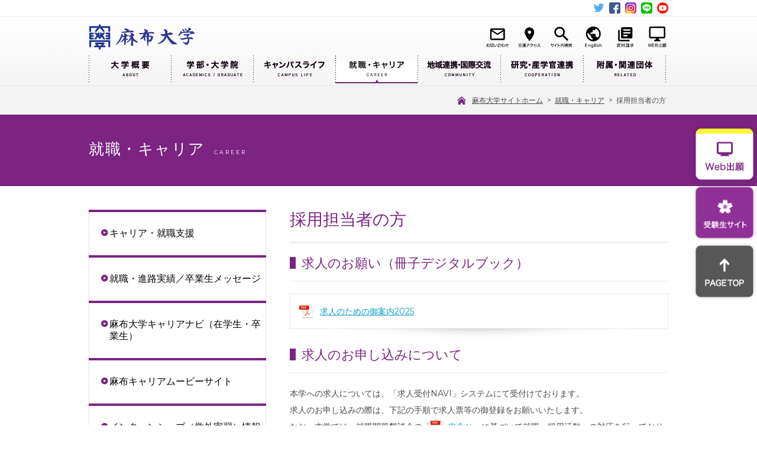

--- FILE ---
content_type: text/html
request_url: https://www.azabu-u.ac.jp/carrier/recruit.html
body_size: 11114
content:
<!DOCTYPE html>
<html dir="ltr" lang="ja">
<head>
<meta charset="utf-8">
<meta name="viewport" content="width=device-width,initial-scale=1.0,minimum-scale=1.0,maximum-scale=2.0,user-scalable=1" id="viewport">
<meta http-equiv="X-UA-Compatible" content="IE=edge">
<meta name="google-site-verification" content="up4ZWeTqOK5_W1zBaziDD6uLQnu81Rl9Mtbzid3rR_k" />
<!-- Google Tag Manager -->
<script>(function(w,d,s,l,i){w[l]=w[l]||[];w[l].push({'gtm.start':
new Date().getTime(),event:'gtm.js'});var f=d.getElementsByTagName(s)[0],
j=d.createElement(s),dl=l!='dataLayer'?'&l='+l:'';j.async=true;j.src=
'https://www.googletagmanager.com/gtm.js?id='+i+dl;f.parentNode.insertBefore(j,f);
})(window,document,'script','dataLayer','GTM-MPXMKMR');</script>
<!-- End Google Tag Manager -->
<title>採用担当者の方 | 就職・キャリア | 麻布大学</title>
<meta name="description" content="麻布大学では学生の就職やキャリアについて、学生一人ひとりを大切にした親身な対応を行っています。「キャリア支援・地域連携課」と「就職相談室」が連携することで、将来の進路へ向けて学生が自分のキャリアを自ら形成できる、充実したサポートを提供していきます。">
<meta name="keywords" content="麻布大学,azabu,麻布,獣医学部,生命・環境科学部,就職・キャリア">
<link href="https://fonts.googleapis.com/icon?family=Material+Icons" rel="stylesheet">
<link rel="shortcut icon" href="/favicon.ico">
<link rel="stylesheet" href="/css/reset.css">
<link rel="stylesheet" href="/css/common.css">
<link rel="stylesheet" href="/css/contents.css">
<link rel="stylesheet" href="/css/entry.css">
<link rel="stylesheet" href="/css/add_style.css">
<link rel="stylesheet" href="/css/add_style2.css">
<meta property="og:title" content="採用担当者の方 | 就職・キャリア | 麻布大学">
<meta property="og:type" content="article">
<meta property="og:url" content="https://www.azabu-u.ac.jp/carrier/recruit.html">
<meta property="og:site_name" content="麻布大学">
<meta property="og:image" content="https://www.azabu-u.ac.jp/files/fb_ogp.png">
<!--[if lt IE 9]><script
src="/js/html5shiv-printshiv.js"></script><![endif]-->
<script src="/js/ga.js"></script>
<meta name="google-site-verification"
content="up4ZWeTqOK5_W1zBaziDD6uLQnu81Rl9Mtbzid3rR_k" />
<meta name="twitter:card" content="summary" />
<meta name="twitter:site" content="@azabuuniv" />
<meta name="twitter:title" content="麻布大学" />
<meta name="twitter:url" content="https://www.azabu-u.ac.jp/" />
<meta name="twitter:description"
content="麻布大学の公式サイトです。「獣医」、「動物」、「健康」、「食物」、「環境」という5つの視点から、いのちが抱えるさまざまな問題について取り組む大学です。"
/>
<meta name="twitter:image" content="https://www.azabu-u.ac.jp/files/fb_ogp.png" />
<script>
(function(){
var w=window,d=document;
var s="https://app.chatplus.jp/cp.js";
d["__cp_d"]="https://app.chatplus.jp";
d["__cp_c"]="3cef3a97_3";
var a=d.createElement("script"), m=d.getElementsByTagName("script")[0];
a.async=true,a.src=s,m.parentNode.insertBefore(a,m);})();
</script>
</head>

<body data-type="4" data-id1="37" data-id2="21612">

<!-- Google Tag Manager (noscript) -->
<noscript><iframe src="https://www.googletagmanager.com/ns.html?id=GTM-MPXMKMR"
height="0" width="0" style="display:none;visibility:hidden"></iframe></noscript>
<!-- End Google Tag Manager (noscript) -->
<!-- ////////// PageHeader ////////// -->
<header class="new_head">
<div class="subSns">
<nav class="snsNav clearfix">
<ul>
<li><a href="https://twitter.com/azabuuniv" target="_blank"><img src="/files/icon_twitter_new.png" alt="Twitter"></a></li>
<li><a href="https://www.facebook.com/azabuuniv/" target="_blank"><img src="/files/icon_facebook.png" alt="Facebook"></a></li>
<li><a href="https://www.instagram.com/azabuuniversity/" target="_blank"><img src="/files/icon_instagram.png" alt="Instagram"></a></li>
<li><a href="https://lin.ee/gcCROK0" target="_blank"><img src="/icon-line.png" alt="line"></a></li>
<li><a href="https://www.youtube.com/channel/UCLZEezBqHY4jAzmTeinpHAA" target="_blank"><img src="/files/icon_youtube.png" alt="YouTube"></a></li>
</ul>
</nav><!--/.snsNav-->
</div>
<div class="inner">
<h1><a href="/"><img src="/files/logo.png" alt="麻布大学"></a></h1>
<script src="https://ajax.googleapis.com/ajax/libs/jquery/1.11.0/jquery.min.js"></script>
<ul class="search">
<li><a href="/contact/"><img src="/files/new_sub/contact.png" class="iconSub"></a></li>
<li><a href="/access/"><img src="/files/new_sub/access.png" class="iconSub"></a></li>
<li><button class="search_btn" id="toggle"><img src="/files/new_sub/search.png"></button>
<script>
$('#toggle').on('click', function() {
$('#target').toggle("slow");
});
</script>
</li>
<li><a href="/english/"><img src="/files/new_sub/en.png" class="iconSub"></a></li>
<li><a href="https://entry22.s-axol.jp/azabu-u/step0" target="_blank" onclick="ga('send', 'event', '［麻布大学］ヘッダー', 'クリック', '願書・資料請求ボタン');"><img src="/files/new_sub/doc.png" class="iconSub"></a></li>
<li><a href="https://www.eraku-p.jp/erp/azabu/" target="_blank" onclick="ga('send', 'event', '［麻布大学］ヘッダー', 'クリック', 'Web出願ボタン');"><img src="/files/new_sub/web.png" class="iconSub"></a></li>
<li><form method="get" action="/mt/mt-estraier.cgi" class="searchForm">
<span><input type="text" class="searchInput" name="query" value="" placeholder="サイト内検索">
<input type="hidden" name="blog_id" value="47">
<input type="hidden" name="target" value="7">
<input type="hidden" name="target" value="12">
<input type="hidden" name="target" value="17">
<input type="hidden" name="target" value="27">
<input type="hidden" name="target" value="37">
<input type="hidden" name="target" value="57">
<input type="hidden" name="target" value="62">
<input type="hidden" name="target" value="67">
<input type="hidden" name="target" value="77">
<input type="hidden" name="target" value="82">
<input type="hidden" name="target" value="87">
<input type="hidden" name="target" value="92">
<input type="hidden" name="target" value="97">
<input type="hidden" name="target" value="102">
<input type="hidden" name="target" value="107">
<input type="hidden" name="target" value="312">
<input type="hidden" name="target" value="862">
<input type="hidden" name="target" value="867">
<input type="hidden" name="target" value="872">
<input type="hidden" name="entry_custom" value="cdate">
<input type="hidden" name="suffix" value="html">
<button type="submit"><img src="/files/icon_search.png" alt="Search"></button></span>
</form></li>
</ul>
<div class="searchBox">
<div id="target">
<form method="get" action="/mt/mt-estraier.cgi" class="searchForm">
<span><input type="text" class="searchInput" name="query" value="" placeholder="サイト内検索">
<input type="hidden" name="blog_id" value="47">
<input type="hidden" name="target" value="7">
<input type="hidden" name="target" value="12">
<input type="hidden" name="target" value="17">
<input type="hidden" name="target" value="27">
<input type="hidden" name="target" value="37">
<input type="hidden" name="target" value="57">
<input type="hidden" name="target" value="62">
<input type="hidden" name="target" value="67">
<input type="hidden" name="target" value="77">
<input type="hidden" name="target" value="82">
<input type="hidden" name="target" value="87">
<input type="hidden" name="target" value="92">
<input type="hidden" name="target" value="97">
<input type="hidden" name="target" value="102">
<input type="hidden" name="target" value="107">
<input type="hidden" name="target" value="312">
<input type="hidden" name="target" value="862">
<input type="hidden" name="target" value="867">
<input type="hidden" name="target" value="872">
<input type="hidden" name="entry_custom" value="cdate">
<input type="hidden" name="suffix" value="html">
<button type="submit"><img src="/files/icon_search.png" alt="Search"></button></span>
</form>
</div>
</div>
<nav id="global">
<ul>
<li class="about"><a href="/about/">大学概要</a>
<section>
<h2><a href="/about/">大学概要</a></h2>
<ul>
<li><h3><a href="/about/greetings/">学長挨拶</a></h3>
<ul>
<li><a href="/about/greetings/entrance/">入学式における学長告辞</a></li>
<li><a href="/about/greetings/graduation/">卒業式における学長式辞</a></li>
</ul>
</li>
<li><h3><a href="/about/history.html">大学の歴史</a></h3></li>
<li><h3><a href="/about/org.html">組織</a></h3></li>
<li><h3><a href="/about/program/">大学の取組</a></h3>
<ul>
<li><a href="/about/program/project130/130.html">未来プロジェクト130</a></li>
<li><a href="/about/program/derukui/post_24.html">麻布出る杭プログラム（出る杭を引き出す教育プログラム）</a></li>
<li><a href="/about/program/fieldwork/fw_center.html">フィールドワークセンター</a></li>
<li><a href="/about/program/resources.html">麻布大学
オープン教育リソース</a></li>
<li><a href="/about/program/datascience.html">地球共生系データサイエンスプログラム</a></li>
<li><a href="/about/program/sdgs.html">麻布大学のSDGsへの取り組み</a></li>
<li><a href="/about/program/dei.html">DEI推進センター</a></li>
<li><a href="/about/program/dx.html">「デジタル×専門分野」DX人材の育成</a></li>
</ul>
</li>
<li><h3><a href="/about/open/">大学情報公開</a></h3>
<ul>
<li><a href="/about/open/education.html">教育情報</a></li>
<li><a href="/about/open/evaluation.html">麻布大学に対する大学評価（認証評価）結果</a></li>
<li><a href="/about/open/evaluation_vet.html">麻布大学獣医学部獣医学科に対する獣医学教育評価結果</a></li>
<li><a href="/about/open/evaluation_01.html">麻布大学の自己点検・評価結果</a></li>
<li><a href="/about/open/financial.html">財務状況</a></li>
<li><a href="/about/open/azb_yoran.html">大学要覧</a></li>
<li><a href="/about/open/sf_report.html">認可申請書・設置届出書</a></li>
<li><a href="/about/open/ir.html">教学IR情報</a></li>
<li><a href="/about/open/self_inspection.html">動物実験に関する情報公開</a></li>
</ul>
</li>
<li><h3><a href="/about/regulations.html">規程集</a></h3></li>
<li><h3><a href="/about/azabu_topics.html">【topics】神奈川新聞「獣医師のしごと」</a></h3></li>
</ul>
</section>
</li>
<li class="academics_graduate"><a href="/academic_graduate/">学部・大学院</a>
<section>
<h2><a href="/academic_graduate/">学部・大学院</a></h2>
<ul>
<li><h3><a href="/academic_graduate/veterinary/">獣医学部</a></h3>
<ul>
<li><a href="/academic_graduate/veterinary/vet/">獣医学科</a></li>
<li><a href="/academic_graduate/veterinary/vn/">獣医保健看護学科</a></li>
<li><a href="/academic_graduate/veterinary/animal/">動物応用科学科</a></li>
</ul>
</li>
<li><h3><a href="/academic_graduate/life_environmental/">生命・環境科学部</a></h3>
<ul>
<li><a href="/academic_graduate/life_environmental/medical/">臨床検査技術学科</a></li>
<li><a href="/academic_graduate/life_environmental/food_life/">食品生命科学科</a></li>
<li><a href="/academic_graduate/life_environmental/environmental/">環境科学科</a></li>
</ul>
</li>
<li><h3><a href="/academic_graduate/graduate/">大学院</a></h3>
<ul>
<li><a href="/academic_graduate/graduate/vet/">獣医学研究科</a></li>
<li><a href="/academic_graduate/graduate/env/">環境保健学研究科</a></li>
<li><a href="/academic_graduate/graduate/s_lecture.html">大学院特別講座</a></li>
<li><a href="/academic_graduate/graduate/scholarship.html">奨学金制度（大学院）</a></li>
<li><a href="/academic_graduate/graduate/credit.html">単位互換情報</a></li>
</ul>
</li>
<li><h3><a href="/academic_graduate/ict.html">ICT教育の取組について《方針》</a></h3></li>
<li><h3><a href="/academic_graduate/syllabus.html">シラバス・主な授業科目</a></h3></li>
<li><h3><a href="/academic_graduate/support.html">奨学金制度</a></h3></li>
<li><h3><a href="/academic_graduate/lab/">研究室</a></h3>
<ul>
<li><a href="/academic_graduate/lab/laboratory/">研究室一覧</a></li>
<li><a href="/academic_graduate/lab/link.html">附属関連施設一覧</a></li>
<li><a href="/academic_graduate/lab/donation.html">寄附講座一覧</a></li>
<li><a href="/academic_graduate/lab/lab-navi.html">研究室検索サイト「ラボ×ナビ」</a></li>
<li><a href="/academic_graduate/lab/teacher/">教員一覧</a></li>
<li><a href="/academic_graduate/lab/link_teacher/">附属関連施設教員一覧</a></li>
<li><a href="/academic_graduate/lab/donation_teacher/">寄附講座教員一覧</a></li>
</ul>
</li>
<li><h3><a href="/academic_graduate/analysis_center/">生命・環境科学部分析センター</a></h3>
<ul>
<li><a href="/academic_graduate/analysis_center/equipment01.html">所有装置</a></li>
<li><a href="/academic_graduate/analysis_center/equipment02.html">実習装置一覧</a></li>
</ul>
</li>
<li><h3><a href="/academic_graduate/qualification/">資格取得</a></h3>
<ul>
<li><a href="/academic_graduate/qualification/countermeasures.html">国家試験対策</a></li>
</ul>
</li>
<li><h3><a href="/academic_graduate/kyoshoku/">教職課程</a></h3>
<ul>
<li><a href="/academic_graduate/kyoshoku/about.html">教職課程へようこそ！</a></li>
<li><a href="/academic_graduate/kyoshoku/license.html">取得できる免許状の種類</a></li>
<li><a href="/academic_graduate/kyoshoku/class.html">教員・組織とおもな授業科目</a></li>
<li><a href="/academic_graduate/kyoshoku/course.html">履修スケジュール・スナップショット</a></li>
<li><a href="/academic_graduate/kyoshoku/jissyu.html">教育実習について</a></li>
<li><a href="/academic_graduate/kyoshoku/experience.html">介護等体験について</a></li>
<li><a href="/academic_graduate/kyoshoku/post_13.html">教職課程への登録方法と登録料</a></li>
<li><a href="/academic_graduate/kyoshoku/support.html">教職課程の学生支援と教員採用試験対策</a></li>
<li><a href="/academic_graduate/kyoshoku/graduate.html">大学院の教職課程について</a></li>
<li><a href="/academic_graduate/kyoshoku/menkyo&voice.html">免許状取得・教員採用状況と卒業生の声</a></li>
<li><a href="/academic_graduate/kyoshoku/post_10.html">教職課程Ｑ＆Ａ</a></li>
<li><a href="/academic_graduate/kyoshoku/22.html">教育職員免許法施行規則第22条の６に規定する情報</a></li>
</ul>
</li>
<li><h3><a href="/academic_graduate/blog.html">学科ブログ</a></h3></li>
</ul>
</section>
</li>
<li class="campus_life"><a href="/campus_life/">キャンパスライフ</a>
<section>
<h2><a href="/campus_life/">キャンパスライフ</a></h2>
<ul>
<li><h3><a href="/campus_life/canpusinformation.html">キャンパスインフォメーション</a></h3></li>
<li><h3><a href="/campus_life/schedule/">2025年度 年間スケジュール</a></h3>
<ul>
</ul>
</li>
<li><h3><a href="/campus_life/map/">キャンパスマップ</a></h3>
<ul>
<li><a href="/campus_life/map/administrative_building.html">1. 本館</a></li>
<li><a href="/campus_life/map/riding_ground.html">2. 馬場</a></li>
<li><a href="/campus_life/map/110th.html">3. 麻布大学いのちの博物館（百十周年記念会館）</a></li>
<li><a href="/campus_life/map/animal_housing_area.html">4. 動物飼育エリア</a></li>
<li><a href="/campus_life/map/pig_house.html">5. 豚舎</a></li>
<li><a href="/campus_life/map/lavec.html">6. 産業動物臨床教育センター（LAVEC）</a></li>
<li><a href="/campus_life/map/lecture_hall.html">7. 大教室</a></li>
<li><a href="/campus_life/map/eb8.html">8. 8号館</a></li>
<li><a href="/campus_life/map/ampsg_ab.html">9. 麻布総合グラウンド管理棟</a></li>
<li><a href="/campus_life/map/ampsg.html">10. 麻布総合グラウンド</a></li>
<li><a href="/campus_life/map/eb6.html">11. 6号館</a></li>
<li><a href="/campus_life/map/library.html">12. 学術情報センター（図書館）</a></li>
<li><a href="/campus_life/map/rib.html">13. 生物科学総合研究所</a></li>
<li><a href="/campus_life/map/eb9.html">14. 9号館（メディアステーション）</a></li>
<li><a href="/campus_life/map/arena.html">15. 麻布獣医学園アリーナ</a></li>
<li><a href="/campus_life/map/highschool.html">16. 附属高等学校</a></li>
<li><a href="/campus_life/map/vm.html">17.１号館</a></li>
<li><a href="/campus_life/map/hospital.html">18. 獣医臨床センター・動物医療センター（附属動物病院）</a></li>
<li><a href="/campus_life/map/wind_chimes.html">19. 麻布大学 Wind Chimes（ドッグラン・ラウンジ）</a></li>
<li><a href="/campus_life/map/eb7.html">20. 7号館</a></li>
<li><a href="/campus_life/map/companion_dog_laboratory.html">21. コンパニオン・ドッグ・ラボラトリ</a></li>
<li><a href="/campus_life/map/les.html">22.２号館</a></li>
<li><a href="/campus_life/map/tennis_courts.html">23. テニスコート</a></li>
<li><a href="/campus_life/map/cafeteria_sakura.html">24. カフェテリア さくら</a></li>
<li><a href="/campus_life/map/terrace_icho.html">25. テラス いちょう（生協売店）</a></li>
<li><a href="/campus_life/map/clubhouse.html">26. クラブハウス</a></li>
<li><a href="/campus_life/map/hall.html">27. 学生ホール</a></li>
</ul>
</li>
<li><h3><a href="/campus_life/club.html">クラブ・サークル紹介</a></h3></li>
<li><h3><a href="/campus_life/support_system/">学生生活支援・制度</a></h3>
<ul>
<li><a href="/campus_life/support_system/handicapped_students.html">障がい学生等支援制度</a></li>
</ul>
</li>
<li><h3><a href="/campus_life/facility.html">施設・サービス</a></h3></li>
<li><h3><a href="/campus_life/harassment/">麻布大学ハラスメント防止委員会</a></h3>
<ul>
<li><a href="/campus_life/harassment/guideline.html">麻布大学ハラスメント等人権侵害防止ガイドライン</a></li>
</ul>
</li>
<li><h3><a href="/campus_life/bousai_manual.html">大地震対応マニュアル</a></h3></li>
<li><h3><a href="/campus_life/sodanmado.html">学内相談窓口</a></h3></li>
<li><h3><a href="/campus_life/healthcare/">健康管理</a></h3>
<ul>
<li><a href="/campus_life/healthcare/center.html">健康管理センター</a></li>
<li><a href="/campus_life/healthcare/healthcheck.html">定期健康診断</a></li>
<li><a href="/campus_life/healthcare/disease.html">感染症に罹患したとき</a></li>
<li><a href="/campus_life/healthcare/prevention.html">予防接種</a></li>
<li><a href="/campus_life/healthcare/emergency.html">急な病気やケガをしたとき（休日・夜間等）</a></li>
</ul>
</li>
<li><h3><a href="/campus_life/staffsoudan.html">教職員相談室</a></h3></li>
</ul>
</section>
</li>
<li class="carrier active"><a href="/carrier/">就職・キャリア</a>
<section>
<h2><a href="/carrier/">就職・キャリア</a></h2>
<ul>
<li><h3><a href="/carrier/support.html">キャリア・就職支援</a></h3></li>
<li><h3><a href="/carrier/interview.html">就職・進路実績／卒業生メッセージ</a></h3></li>
<li><h3><a href="/carrier/k_navi.html">麻布大学キャリアナビ（在学生・卒業生）</a></h3></li>
<li><h3><a href="/carrier/c_movie.html">麻布キャリアムービーサイト</a></h3></li>
<li><h3><a href="/carrier/internship.html">インターンシップ（学外実習）情報</a></h3></li>
<li><h3><a href="/carrier/program.html">公務員試験対策プログラム</a></h3></li>
<li><h3><a href="/carrier/adop_program.html">教員採用試験対策プログラム</a></h3></li>
<li><h3><a href="/carrier/certificate.html">各種証明書・推薦書（在学生・卒業生）</a></h3></li>
<li><h3><a href="/carrier/for_parents.html">保護者の方</a></h3></li>
<li><h3><a href="/carrier/for_graduate.html">卒業生の方</a></h3></li>
<li><h3><a href="/carrier/recruit.html">採用担当者の方</a></h3></li>
</ul>
</section>
</li>
<li class="community"><a href="/community/">地域連携・国際交流</a>
<section>
<h2><a href="/community/">地域連携・国際交流</a></h2>
<ul>
<li><h3><a href="/community/graduate_education.html">地域・社会連携</a></h3></li>
<li><h3><a href="/community/education_seminar.html">市民公開セミナー</a></h3></li>
<li><h3><a href="/community/exchange.html">国際交流</a></h3></li>
</ul>
</section>
</li>
<li class="cooperation"><a href="/cooperation/">研究・産学官連携</a>
<section>
<h2><a href="/cooperation/">研究・産学官連携</a></h2>
<ul>
<li><h3><a href="/cooperation/news/">NEWS</a></h3></li>
<li><h3><a href="/cooperation/headquarters.html">研究推進・支援本部</a></h3></li>
<li><h3><a href="/cooperation/research.html">研究活動</a></h3></li>
<li><h3><a href="/cooperation/aia/">産学官連携</a></h3>
<ul>
<li><a href="/cooperation/aia/seeds.html">研究シーズ紹介</a></li>
</ul>
</li>
<li><h3><a href="/cooperation/property/">知的財産</a></h3>
<ul>
<li><a href="/cooperation/property/download.html">権利化の手続き・流れ</a></li>
</ul>
</li>
<li><h3><a href="/cooperation/social_collab.html">社会還元</a></h3></li>
<li><h3><a href="/cooperation/prevention.html">不正防止の取り組み</a></h3></li>
<li><h3><a href="/cooperation/ethics.html">研究倫理・生命倫理</a></h3></li>
<li><h3><a href="/cooperation/event/">イベント・セミナー情報</a></h3></li>
<li><h3><a href="/cooperation/post_8.html">ヒトと動物の共生科学センター</a></h3></li>
</ul>
</section>
</li>
<li class="related"><a href="/related/">附属・関連団体</a>
<section>
<h2><a href="/related/">附属・関連団体</a></h2>
<ul>
<li><h3><a href="/related/attachment/">附属教育研究組織</a></h3>
<ul>
<li><a href="/related/attachment/auxiliary_lab.html">附置生物科学総合研究所</a></li>
<li><a href="/related/attachment/info_center.html">附属学術情報センター</a></li>
<li><a href="/related/attachment/hospital.html">附属動物病院</a></li>
<li><a href="/related/attachment/education_center.html">附属教育推進センター</a></li>
<li><a href="/related/attachment/high_school.html">麻布大学附属高等学校</a></li>
</ul>
</li>
<li><h3><a href="/related/link/">関連団体・リンク</a></h3>
<ul>
<li><a href="/related/link/veterinary.html">麻布獣医学会</a></li>
<li><a href="/related/link/environment.html">麻布環境科学研究会</a></li>
<li><a href="/related/link/residents.html">学生自治会</a></li>
<li><a href="/related/link/parents.html">父母会</a></li>
<li><a href="/related/link/alumni.html">同窓会</a></li>
<li><a href="/related/link/univcoop.html">麻布大学生活協同組合</a></li>
</ul>
</li>
</ul>
</section>
</li>
</ul>
</nav>
</div><!--/.inner-->
<!-- Global site tag (gtag.js) - Google Analytics -->
<script async src="https://www.googletagmanager.com/gtag/js?id=G-J00X6FRB5X"></script>
<script>
window.dataLayer = window.dataLayer || [];
function gtag(){dataLayer.push(arguments);}
gtag('js', new Date());
gtag('config', 'G-J00X6FRB5X');
</script>
</header>


<!-- ////////// PageContents ////////// -->
<div id="wrapper">

<nav id="breadcrumbs">
<div class="bcInner">
<span itemscope itemtype="http://data-vocabulary.org/Breadcrumb">
<a href="/" class="bcHome" itemprop="url"><span itemprop="title">麻布大学サイトホーム</span></a>&nbsp;&gt;&nbsp;
</span>
<span itemscope itemtype="http://data-vocabulary.org/Breadcrumb">
<a href="/carrier/" itemprop="url"><span itemprop="title">就職・キャリア</span></a>&nbsp;&gt;&nbsp;
</span>
<span itemscope itemtype="http://data-vocabulary.org/Breadcrumb">
<span itemprop="title">採用担当者の方</span>
</span>
</div><!--/.bcInner-->
</nav><!--/#breadcrumbs-->



<div class="catTtl">
<div class="ctInner">就職・キャリア<span>CAREER</span></div><!--/.atInner-->
</div><!--/.catTtl-->

<div id="wrapInner">

<div id="main">
<section class="secDetail">
<div class="setEntryBase">
<h1>採用担当者の方</h1>
<h2>求人のお願い（冊子デジタルブック）</h2>
<p class="btn-filePdf"><a href="/carrier/files/azabu_recruit_book_2025.pdf" target="_blank">求人のための御案内2025</a></p>
<h2>求人のお申し込みについて</h2>
<p>本学への求人については、「求人受付NAVI」システムにて受付けております。<br /> 求人のお申し込みの際は、下記の手順で求人票等の御登録をお願いいたします。<br /> なお、本学では、就職問題懇談会の「<a href="/carrier/files/recruit_mousiawase_250321.pdf" target="_blank" class="iconPdf">申合せ</a>」に基づいて就職・採用活動への対応を行っております。つきましては、学生及び大学院学生の採用活動について、趣旨を御理解の上、御協力をいただきますようお願いいたします。</p>
<p><span style="color: #0000ff;"><strong>「求人受付NAVI」システムを使用した場合の申込み方法</strong></span><br /> 求人受付NAVIシステム（<a href="https://www.kyujin-navi.com/uketsuke/">https://www.kyujin-navi.com/uketsuke/</a>）にて、<br />求人票を御登録ください。<br /> なお「自己申告書」及び「青少年雇用情報シート」は、求人票とともに、登録可能です。<br /> 「会社案内」及び「インターンシップ情報」等を提供いただく場合は、E-mail又は郵送にて御送付ください。<br /> （※「会社案内」については、「求人受付NAVI」システムにて求人登録済みである旨を明記の上、御送付ください。）<br /> <br /> 【参　考】　「<a href="/carrier/files/navi_2024.pdf" target="_blank">「求人受付NAVI」</a>」について</p>
<p><span style="color: #0000ff;"><strong>「求人受付NAVI」システムを使用しない場合の申込み方法</strong></span><br /> 以下の様式をダウンロードした後、必要事項を御記入の上、E-mail又は郵送にて御送付ください。</p>
<ul style="margin-top: -12px;">
<li><a href="/carrier/files/recruit_kyuzin_250318.pdf" target="_blank">求人票(2026年3月卒業･修了者対象)</a></li>
<li><a href="/carrier/files/recruit_data05_210210.pdf">自己申告書（必須）</a></li>
<li><a href="/carrier/files/recruit_data06_210210.pdf">青少年雇用情報シート（任意）</a></li>
<li>会社案内（任意）</li>
<li>インターンシップ情報（任意）</li>
<li>その他（任意）</li>
</ul>
<p>※学生に速やかに求人情報を公開するために、「求人受付NAVI」システムからの登録に御理解と御協力をお願いいたします。</p>
<p><span style="color: #0000ff;"><strong>自己申告書・青少年雇用情報シートについて</strong></span><br />ハローワークでは、一定の労働関係法令違反があった事業所を新卒者などに紹介することのないよう、こうした事業所の新卒求人を一定期間受け付けないとしております。<br /> また、労働条件を的確に伝えることに加えて、平均勤続年数や研修の有無及び内容といった勤労実態などに関する職場情報を新卒者等に提供することが、「若者雇用促進法」によって義務付けられました。<br /> ※厚生労働省・都道府県労働局・ハローワーク文書から抜粋<br /> <br /> 本学の新卒学生向けの求人受理についても、ハローワークに準じて進めさせていただいており、「自己申告書」は求人票と一緒に御登録（若しくは御送付）のほどよろしくお願いいたします。<br /> また「青少年雇用情報シート」については、可能な限り御記入の上、御登録（若しくは御送付）をお願いできれば幸いです。</p>
<h2>インターンシップ情報の提供について</h2>
<p>本学では、企業・団体様から提供いただいたインターンシップ情報を「株式会社ジェイネット」が運営・管理する「麻布大学キャリアナビ」システムを活用し、学生に公開させていただいております。<br /> インターンシップの実施・募集情報を提供いただく場合は、E-mail又は郵送にて御送付ください。</p>
<h2>学内合同説明会の参加について</h2>
<ol>
<li>「求人受付NAVI」システムからの求人票の登録があることが前提です。<br />なお、本学では、学生の採用実績、志望度等を総合的に勘案し、合同説明会へのご案内をさせていただいておりますので、あらかじめご了承ください。</li>
<li>学内行事、申込数等の調整によりご参加いただけない場合がございます。あらかじめご了承ください。</li>
<li>詳しくは、本学のキャリア支援課までお問い合わせください。</li>
</ol>
<p></p>
<!-- table width="100%" border="0">
<thead>
<tr>
<th class="line">&nbsp;</th>
<th width="15%" class="line">獣医学科</th>
<th width="15%" class="line">動物応用科学科</th>
<th width="15%" class="line">臨床検査技術学科</th>
<th width="15%" class="line">食品生命科学科</th>
<th width="15%" class="line">環境科学科</th>
<th width="15%" class="line">計</th>
</tr>
</thead>
<tbody>
<tr>
<th nowrap="nowrap" style="text-align:left;">北海道</th>
<td align="right">6</td>
<td align="right">2</td>
<td align="right">5</td>
<td align="right">0</td>
<td align="right">2</td>
<td align="right">15</td>
</tr>
<tr>
<th style="text-align:left;">東北</th>
<td align="right">19</td>
<td align="right">21</td>
<td align="right">23</td>
<td align="right">8</td>
<td align="right">6</td>
<td align="right">77</td>
</tr>
<tr>
<th style="text-align:left;">関東</th>
<td align="right">553</td>
<td align="right">433</td>
<td align="right">284</td>
<td align="right">325</td>
<td align="right">298</td>
<td align="right">1,893</td>
</tr>
<tr>
<th style="text-align:left;">中部</th>
<td align="right">97</td>
<td align="right">70</td>
<td align="right">55</td>
<td align="right">28</td>
<td align="right">26</td>
<td align="right">276</td>
</tr>
<tr>
<th style="text-align:left;">近畿</th>
<td align="right">104</td>
<td align="right">25</td>
<td align="right">6</td>
<td align="right">3</td>
<td align="right">3</td>
<td align="right">141</td>
</tr>
<tr>
<th style="text-align:left;">中国</th>
<td align="right">19</td>
<td align="right">12</td>
<td align="right">1</td>
<td align="right">1</td>
<td align="right">2</td>
<td align="right">35</td>
</tr>
<tr>
<th style="text-align:left;">四国</th>
<td align="right">19</td>
<td align="right">6</td>
<td align="right">4</td>
<td align="right">0</td>
<td align="right">0</td>
<td align="right">29</td>
</tr>
<tr>
<th style="text-align:left;">九州</th>
<td align="right">56</td>
<td align="right">19</td>
<td align="right">4</td>
<td align="right">2</td>
<td align="right">1</td>
<td align="right">82</td>
</tr>
<tr>
<th style="text-align:left;">沖縄</th>
<td align="right">4</td>
<td align="right">3</td>
<td align="right">2</td>
<td align="right">0</td>
<td align="right">1</td>
<td align="right">10</td>
</tr>
<tr>
<th style="text-align:left;">計</th>
<td align="right">877</td>
<td align="right">591</td>
<td align="right">384</td>
<td align="right">367</td>
<td align="right">339</td>
<td align="right">2,558</td>
</tr>
</tbody>
</table -->
<h3>お問い合わせ先</h3>
<p>麻布大学 教務部 キャリア支援課<br /> 〒252-5201　神奈川県相模原市中央区淵野辺1-17-71<br /> FAX：042-769-2291<br /> E-mail：<a class="iconMail" target="_blank" href="mailto:shushoku(a)azabu-u.ac.jp">shushoku(a)azabu-u.ac.jp</a><br /><span class="attention">※(a)を@に変更してください。</span></p>
</div><!--/.setEntryBase-->
</section><!--/.secDetail-->
</div><!--/#main-->



<div id="sub">
<nav>
<ul>
<li><a href="/carrier/support.html">キャリア・就職支援</a></li>
<li><a href="/carrier/interview.html">就職・進路実績／卒業生メッセージ</a></li>
<li><a href="/carrier/k_navi.html">麻布大学キャリアナビ（在学生・卒業生）</a></li>
<li><a href="/carrier/c_movie.html">麻布キャリアムービーサイト</a></li>
<li><a href="/carrier/internship.html">インターンシップ（学外実習）情報</a></li>
<li><a href="/carrier/program.html">公務員試験対策プログラム</a></li>
<li><a href="/carrier/adop_program.html">教員採用試験対策プログラム</a></li>
<li><a href="/carrier/certificate.html">各種証明書・推薦書（在学生・卒業生）</a></li>
<li><a href="/carrier/for_parents.html">保護者の方</a></li>
<li><a href="/carrier/for_graduate.html">卒業生の方</a></li>
<li class="active"><a href="/carrier/recruit.html">採用担当者の方</a></li>
</ul>
</nav>
<ul class="subBanner shadow">
</ul><!--/#subBanner-->
</div><!--/#sub-->

</div><!--/#wrapInner-->
</div><!-- /#wrapper -->

<footer>
<div class="pageTop"><a href="javascript:void(0);"><img src="/files/pagetop.png" alt="PAGE TOP"></a></div>
<div class="ftSearch">
<div class="searchInner">
<form method="get" action="/mt/mt-estraier.cgi" class="searchForm">
<span><input type="text" class="searchInput" name="query" value="" placeholder="サイト内検索">
<input type="hidden" name="blog_id" value="47">
<input type="hidden" name="target" value="7">
<input type="hidden" name="target" value="12">
<input type="hidden" name="target" value="17">
<input type="hidden" name="target" value="27">
<input type="hidden" name="target" value="37">
<input type="hidden" name="target" value="57">
<input type="hidden" name="target" value="62">
<input type="hidden" name="target" value="67">
<input type="hidden" name="target" value="77">
<input type="hidden" name="target" value="82">
<input type="hidden" name="target" value="87">
<input type="hidden" name="target" value="92">
<input type="hidden" name="target" value="97">
<input type="hidden" name="target" value="102">
<input type="hidden" name="target" value="107">
<input type="hidden" name="target" value="312">
<input type="hidden" name="target" value="862">
<input type="hidden" name="target" value="867">
<input type="hidden" name="target" value="872">
<input type="hidden" name="suffix" value="html">
<button type="submit"><img src="/files/icon_search.png" alt="Search"></button></span>
</form>
</div><!-- /.searchInner -->
</div><!-- /.ftSearch -->

<div class="sitemap">
<div class="smInner">

<nav>
<ul class="mapList">
<li>
<dl>
<dt><a href="/about/">大学概要</a></dt>
<dd>
<ul>
<li><a href="/about/greetings/">学長挨拶</a></li>
<li><a href="/about/history.html">大学の歴史</a></li>
<li><a href="/about/org.html">組織</a></li>
<li><a href="/about/program/">大学の取組</a></li>
<li><a href="/about/open/">大学情報公開</a></li>
<li><a href="/about/regulations.html">規程集</a></li>
<li><a href="/about/azabu_topics.html">【topics】神奈川新聞「獣医師のしごと」</a></li>
</ul>
</dd>
</dl>
<dl>
<dt><a href="/academic_graduate/">学部・大学院</a></dt>
<dd>
<ul>
<li><a href="/academic_graduate/veterinary/">獣医学部</a></li>
<li><a href="/academic_graduate/life_environmental/">生命・環境科学部</a></li>
<li><a href="/academic_graduate/graduate/">大学院</a></li>
<li><a href="/academic_graduate/ict.html">ICT教育の取組について《方針》</a></li>
<li><a href="/academic_graduate/syllabus.html">シラバス・主な授業科目</a></li>
<li><a href="/academic_graduate/support.html">奨学金制度</a></li>
<li><a href="/academic_graduate/lab/">研究室</a></li>
<li><a href="/academic_graduate/analysis_center/">生命・環境科学部分析センター</a></li>
<li><a href="/academic_graduate/qualification/">資格取得</a></li>
<li><a href="/academic_graduate/kyoshoku/">教職課程</a></li>
<li><a href="/academic_graduate/blog.html">学科ブログ</a></li>
</ul>
</dd>
</dl>
</li>
<li>
<dl>
<dt><a href="/campus_life/">キャンパスライフ</a></dt>
<dd>
<ul>
<li><a href="/campus_life/canpusinformation.html">キャンパスインフォメーション</a></li>
<li><a href="/campus_life/schedule/">2025年度 年間スケジュール</a></li>
<li><a href="/campus_life/map/">キャンパスマップ</a></li>
<li><a href="/campus_life/club.html">クラブ・サークル紹介</a></li>
<li><a href="/campus_life/support_system/">学生生活支援・制度</a></li>
<li><a href="/campus_life/facility.html">施設・サービス</a></li>
<li><a href="/campus_life/harassment/">麻布大学ハラスメント防止委員会</a></li>
<li><a href="/campus_life/bousai_manual.html">大地震対応マニュアル</a></li>
<li><a href="/campus_life/sodanmado.html">学内相談窓口</a></li>
<li><a href="/campus_life/healthcare/">健康管理</a></li>
<li><a href="/campus_life/staffsoudan.html">教職員相談室</a></li>
</ul>
</dd>
</dl>
</li>
<li>
<dl>
<dt><a href="/carrier/">就職・キャリア</a></dt>
<dd>
<ul>
<li><a href="/carrier/support.html">キャリア・就職支援</a></li>
<li><a href="/carrier/interview.html">就職・進路実績／卒業生メッセージ</a></li>
<li><a href="/carrier/k_navi.html">麻布大学キャリアナビ（在学生・卒業生）</a></li>
<li><a href="/carrier/c_movie.html">麻布キャリアムービーサイト</a></li>
<li><a href="/carrier/internship.html">インターンシップ（学外実習）情報</a></li>
<li><a href="/carrier/program.html">公務員試験対策プログラム</a></li>
<li><a href="/carrier/adop_program.html">教員採用試験対策プログラム</a></li>
<li><a href="/carrier/certificate.html">各種証明書・推薦書（在学生・卒業生）</a></li>
<li><a href="/carrier/for_parents.html">保護者の方</a></li>
<li><a href="/carrier/for_graduate.html">卒業生の方</a></li>
<li><a href="/carrier/recruit.html">採用担当者の方</a></li>
</ul>
</dd>
</dl>
<dl>
<dt><a href="/community/">地域連携・国際交流</a></dt>
<dd>
<ul>
<li><a href="/community/graduate_education.html">地域・社会連携</a></li>
<li><a href="/community/education_seminar.html">市民公開セミナー</a></li>
<li><a href="/community/exchange.html">国際交流</a></li>
</ul>
</dd>
</dl>
</li>
<li>
<dl>
<dt><a href="/cooperation/">研究・産学官連携</a></dt>
<dd>
<ul>
<li><a href="/cooperation/news/">NEWS</a></li>
<li><a href="/cooperation/headquarters.html">研究推進・支援本部</a></li>
<li><a href="/cooperation/research.html">研究活動</a></li>
<li><a href="/cooperation/aia/">産学官連携</a></li>
<li><a href="/cooperation/property/">知的財産</a></li>
<li><a href="/cooperation/social_collab.html">社会還元</a></li>
<li><a href="/cooperation/prevention.html">不正防止の取り組み</a></li>
<li><a href="/cooperation/ethics.html">研究倫理・生命倫理</a></li>
<li><a href="/cooperation/event/">イベント・セミナー情報</a></li>
<li><a href="/cooperation/post_8.html">ヒトと動物の共生科学センター</a></li>
</ul>
</dd>
</dl>
<dl>
<dt><a href="/related/">附属・関連団体</a></dt>
<dd>
<ul>
<li><a href="/related/attachment/">附属教育研究組織</a></li>
<li><a href="/related/link/">関連団体・リンク</a></li>
</ul>
</dd>
</dl>
<ul class="otherLinks">
<li><a href="/movie_archives/">MOVIE アーカイブ一覧</a></li>
<li><a href="/photo_archives/">PHOTO アーカイブ一覧</a></li>
<li><a href="/for_exam/">受験生の方</a></li>
<li><a href="/for_student/">在学生・保護者の方</a></li>
<li><a href="/for_graduate/">卒業生の方</a></li>
<li><a href="/for_teacher/">教職員の方</a></li>
<li><a href="/for_company/">企業・メディアの方</a></li>
<li><a href="/recruit/">教職員募集のお知らせ</a></li>
</ul>
</li>
</ul><!-- /.mapList -->
<ul class="otherList">
<li><a href="/contact/"><span>お問い合わせ</span></a></li>
<li><a href="/access/"><span>交通アクセス</span></a></li>
<li><a href="/sitemap.html"><span>サイトマップ</span></a></li>
<li><a href="/website/"><span>ホームページについて</span></a></li>
<li><a href="/policy/"><span>プライバシーポリシー</span></a></li>
<li><a href="https://www.eraku-p.jp/erp/azabu/" target="_blank"><span>Web出願</span></a></li>
</ul><!-- /.otherList -->
</nav>


<div class="evaluationArea">
<div class="evlCont">
<figure><img src="/about/files/2025_01.png" alt="麻布大学 大学評価（認証評価）"></figure>
<dl>
<dt>麻布大学 大学評価（認証評価）</dt>
<dd>2025年4月1日～2032年3月31日<br>
公益財団法人 大学基準協会<br>
<a href="/about/open/evaluation.html">詳しくはこちら</a></dd>
</dl>
</div>
<div class="evlCont">
<figure><img src="/about/files/2025_02.png" alt="麻布大学 獣医学教育評価"></figure>
<dl>
<dt>麻布大学 獣医学教育評価</dt>
<dd>2025年4月1日～2032年3月31日<br>
公益財団法人 大学基準協会<br>
<a href="/about/open/evaluation_vet.html">詳しくはこちら</a></dd>
</dl>
</div>
</div><!-- .evaluationArea -->

</div><!-- /.smInner -->
</div><!-- /.sitemap -->

<div class="ftBanner">
<ul>
<li><a href="http://www.azabu-univ-high-school.jp/" target="_blank">
<img src="/files/bnr-highschool.png" alt="麻布大学附属高等学校"></a></li>
<li><a href="/pub/" target="_blank">
<img src="/files/bnr-pub.png" alt="学校法人 麻布獣医学園"></a></li>
<li><a href="https://avth.azabu-u.ac.jp/" target="_blank">
<img src="/files/bnr-hospital.png" alt="麻布大学附属動物病院"></a></li>
<li><a href="https://life-museum.azabu-u.ac.jp/" target="_blank">
<img src="/files/bnr-life-museum.png" alt="いのちの博物館"></a></li>
</ul>
</div><!-- /.ftBanner -->

<div class="new_footer2">
<div class="smHeader">
<ul class="ftLink">
<li class="ftLogo"><a href="/"><img src="/files/logo.png" alt="麻布大学"></a></li>
<li class="ftHome"><a href="/">麻布大学サイトホーム</a></li>
</ul>
<p class="f_ad">〒252-5201 神奈川県相模原市中央区淵野辺1丁目17-71</p>
</div><!-- /.smHeader -->

<nav class="snsNav">
<ul>
<li><a href="https://twitter.com/azabuuniv" target="_blank"><img src="/files/icon_twitter_new.png" alt="Twitter"></a></li>
<li><a href="https://www.facebook.com/azabuuniv/" target="_blank"><img src="/files/icon_facebook.png" alt="Facebook"></a></li>
<li><a href="https://www.instagram.com/azabuuniversity/" target="_blank"><img src="/files/icon_instagram.png" alt="Instagram"></a></li>
<li><a href="https://lin.ee/gcCROK0" target="_blank"><img src="/icon-line.png" alt="line"></a></li>
<li><a href="https://www.youtube.com/channel/UCLZEezBqHY4jAzmTeinpHAA" target="_blank"><img src="/files/icon_youtube.png" alt="YouTube"></a></li>
<li class="request"><a href="https://entry22.s-axol.jp/azabu-u/step0" target="_blank" onclick="ga('send', 'event', '［麻布大学］フッター', 'クリック', '願書・資料請求ボタン');"><span>願書・資料請求</span></a></li>
<li class="webApply"><a href="https://www.eraku-p.jp/erp/azabu/" target="_blank" onclick="ga('send', 'event', '［麻布大学］フッター', 'クリック', 'Web出願ボタン');"><span>Web出願</span></a></li>
</ul>
</nav><!-- /.snsNav -->
</div>

<small>Copyright &copy; Azabu University. All Rights Reserved.</small>
</footer>

<ul class="floatMenu">
<li><a href="https://www.eraku-p.jp/erp/azabu/" target="_blank"><img src="/files/floatBtn_webapply.png" alt="Web出願"></a></li>
<li><a href="https://fanclub.azabu-u.ac.jp/index.html" target="_blank"><img src="/files/floatBtn_live.png" alt="受験生サイト"></a></li>
<li class="pageTop"><a href="javascript:void(0);"><img src="/files/floatBtn_pagetop.png" alt="PAGE TOP"></a></li>
</ul>


<!-- ////////// includeJS ////////// -->
<script src="/js/jquery.js"></script>
<script src="/js/matchHeight.js"></script>
<script src="/js/function.js"></script>

</body>
</html>

--- FILE ---
content_type: text/css
request_url: https://www.azabu-u.ac.jp/css/reset.css
body_size: 877
content:
@charset "utf-8";
/* =======================================

	 CSS BrowserReset BaseElements

 ======================================= */
html, body, div, span, nav, applet, object, iframe,
h1, h2, h3, h4, h5, h6, p, blockquote, pre,
a, abbr, acronym, address, big, cite, code,
del, dfn, em, font, img, ins, kbd, q, s, samp,
small, strike, strong, sub, sup, tt, var,
dl, dt, dd, ol, ul, li, fieldset, form, label, legend,
article, aside, dialog, figure, footer, header,
hgroup, menu, nav, section, time, mark, audio, video {
	margin: 0;
	padding: 0;
	border: 0;
	vertical-align: baseline;
	font-family: "Montserrat", "Hiragino Kaku Gothic ProN", YuGothic, "游ゴシック", Meiryo, "メイリオ", 'ＭＳ Ｐゴシック',sans-serif;
	font-style: inherit;
	font-weight: inherit;
	background: transparent;
}
table, caption, tbody, tfoot, thead, tr, th, td {
	margin: 0;
	padding: 0;
	border: 0;
	/*vertical-align: baseline;*/
	font-family: "Montserrat", "Hiragino Kaku Gothic ProN", YuGothic, "游ゴシック", Meiryo, "メイリオ", 'ＭＳ Ｐゴシック',sans-serif;
	font-style: inherit;
	font-weight: inherit;
	background: transparent;
}

html {
	font-size: 90%;
	overflow-y: scroll;
	color: #333;
}

img {
	vertical-align: bottom;
}

strong {
	font-weight: bold;
}

ol, ul {
	list-style: none;
}

table {
	border-collapse: collapse;
/*	border-collapse: separate;*/
	border-spacing: 0;
}

/*caption, th, td {
	font-weight: normal;
	text-align: left;
	vertical-align: top;
}*/

blockquote:before, blockquote:after,
q:before, q:after {
	content: "";
}

blockquote, q {
	quotes: "" "";
}

a:focus {
/*\*/
	overflow: hidden;
/**/
}

option {
	padding-right: 10px;
}

/* ------------------------------
	HTML5 ELEMENTS
------------------------------ */
header, article, aside, section, footer,
nav, menu, details, hgroup, summary, figcaption, figure {
	display: block;
}

* {
	box-sizing: border-box;
}

--- FILE ---
content_type: text/css
request_url: https://www.azabu-u.ac.jp/css/common.css
body_size: 5171
content:
@charset "utf-8";
@import url(https://fonts.googleapis.com/css?family=Montserrat);

/* =======================================

	CommonElements

======================================= */
body {
	overflow: auto;
}
body {
	min-width: 980px;
	color: #000;
	font-size: 14px;
	line-height: 1.6;
	text-align: center;
	overflow: hidden;
	position: relative;
	background: #ffffff;
}
a:link { text-decoration:none; color: #7b2482;}
a:visited { text-decoration:none; color: #7b2482;}
a:active { text-decoration:none; color: #7b2482;}
a:hover { text-decoration:underline; color: #7b2482;}

@font-face {
  font-family: 'azabu';
  src:  url('../fonts/azabu.eot?1k0c7m');
  src:  url('../fonts/azabu.eot?1k0c7m#iefix') format('embedded-opentype'),
    url('../fonts/azabu.ttf?1k0c7m') format('truetype'),
    url('../fonts/azabu.woff?1k0c7m') format('woff'),
    url('../fonts/azabu.svg?1k0c7m#azabu') format('svg');
  font-weight: normal;
  font-style: normal;
}
.iconCircleArrow:before {
  content: "\e900";
}
.iconArrow:before {
  content: "\e901";
}
.iconBlank:before {
  content: "\e902";
}
.iconMail:before {
  content: "\e903";
}
.iconTel:before {
  content: "\e904";
}
.iconCompany:before {
  content: "\e905";
}
.iconExam:before {
  content: "\e906";
}
.iconGraduate:before {
  content: "\e907";
}
.iconParents:before {
  content: "\e908";
}
.iconStudent:before {
  content: "\e909";
}
.iconTeacher:before {
  content: "\e90a";
}
.iconPlane:before {
  content: "\e90b";
}
.iconWeb:before {
  content: "\e90c";
}

.boxCenter {text-align: center;}

@media screen and (max-width: 720px){
	body {
		min-width: 320px;
	}
}

/* ------------------------------------
	header
------------------------------------ */
header {
	height: 145px;
	padding: 0 0 1px;
	position: relative;
	background: url(../files/nav_bg.png) repeat-x top left;
}
header .inner {
	width: 980px;
	margin: 0 auto;
}
header .inner h1 {
	width: 210px;
	height: auto;
	margin: 26px 0 0 0;
	float: left;
}
header .inner h1 img {
	width: 100%;
	height: auto;
}
header .inner .subNav {
	margin: 16px 13px 5px 0;
	float: right;
}
header .inner .subNav li {
	margin: 0 15px 0 0;
	display: inline-block;
	position: relative;
}
header .inner .subNav li a {
	padding: 0 0 0 17px;
	color: #000;
	font-size: 86%;
	display: inline-block;
	overflow: hidden;
	vertical-align: bottom;
}
header .inner .subNav li a:before {
	font-family: 'azabu';
	content: "\e900";
	font-size: 105%;
	position: absolute;
	top: 3px;
	left: 0;
}
header .inner .subNav li a:hover {
	text-decoration: none;
}
header .inner .snsNav {
	margin: 12px 0 0 0;
	height: 30px;
	float: right;
}
header .inner .snsNav li {
	height: 30px;
	padding: 0 11px;
	float: left;
	position: relative;
}
header .inner .snsNav li:after {
	content: "";
	width: 1px;
	height: 20px;
	display: inline-block;
	position: absolute;
	right: 0;
	top: 7px;
	background: url(../files/border-y.png) repeat-y right top;
}
header .inner .snsNav li:first-child:before {
	content: "";
	width: 1px;
	height: 20px;
	display: inline-block;
	position: absolute;
	left: -3px;
	top: 7px;
	background: url(../files/border-y.png) repeat-y right top;
}
header .inner .snsNav li a,
header .inner .snsNav li img {
	vertical-align: middle;
}
header .inner .search {
	margin: 8px 0 0 0;
	float: right;
	overflow: hidden;
}
header .inner .search li {
	display: inline-block;
	vertical-align: middle;
}
.searchForm span {
	width: 240px;
	margin: 0 7px 0 0;
	display: inline-block;
	position: relative;
}
.searchForm .searchInput {
	width: 240px;
	padding: 9px 30px 8px 12px;
	display: inline-block;
	border-radius: 5px;
	border: 1px solid #dfdfdf;
	box-shadow: inset 0 0 5px #e8e8e8;
}
.searchForm button {
	padding: 0;
	line-height: 1.3;
	position: absolute;
	top: 8px;
	right: 10px;
	cursor: pointer;
	border: none;
	background: none;
}
header .inner .search li.request a,
header .inner .search li.webApply a {
	overflow: hidden;
	vertical-align: bottom;
	display: inline-block;
	text-decoration: none;
	border: 1px solid #fdf433;
	border-radius: 5px;
	transition: all 0.3s ease-out;
}
header .inner .search li.request span,
header .inner .search li.webApply span {
	width: 140px;
	margin: 1px;
	padding: 5px 15px 5px 20px;
	display: inline-block;
	font-weight: bold;
	font-size: 93%;
	color: #000;
	border-radius: 5px;
	transition: all 0.3s ease-out;
}
header .inner .search li.request a {
	border: 1px solid #fdf433;
}
header .inner .search li.request span {
	background: #fdf433;
}
header .inner .search li.request span:before {
	font-family: 'azabu';
	content: "\e90b";
	color: #000;
	position: relative;
	top: 2px;
	left: -6px;
	transition: all 0.3s ease-out;
}
header .inner .search li.webApply a {
	border: 1px solid #5e5e5e;
}
header .inner .search li.webApply span {
	color: #FFF;
	background: #5e5e5e;
}
header .inner .search li.webApply span:before {
	font-family: 'azabu';
	content: "\e90c";
	color: #FFF;
	position: relative;
	top: 2px;
	left: -6px;
	transition: all 0.3s ease-out;
}
header .inner .search li.request a:hover,
header .inner .search li.webApply a:hover {
	border: 1px solid #7b2482;
}
header .inner .search li.request a:hover span,
header .inner .search li.webApply a:hover span {
	color: #FFFFFF;
	background: #7b2482;
}
header .inner .search li.request a:hover span:before,
header .inner .search li.webApply a:hover span:before {
	color: #FFF;
}
header .inner #global {
	width: 980px;
	margin: 12px 0 0 0;
	position: absolute;
	bottom: 0;
}
header .inner #global li {
	width: 122px;
	height: 47px;
	float: left;
}
header .inner #global li a {
	transition: all 0.3s ease-out;
}
header .inner #global li.about {background: url(../files/nav_about_on.png) no-repeat;}
header .inner #global li.academics {background: url(../files/nav_academics_on.png) no-repeat;}
header .inner #global li.graduate {background: url(../files/nav_graduate_on.png) no-repeat;}
header .inner #global li.admission {background: url(../files/nav_admission_on.png) no-repeat;}
header .inner #global li.lab {background: url(../files/nav_lab_on.png) no-repeat;}
header .inner #global li.carrier {background: url(../files/nav_carrier_on.png) no-repeat;}
header .inner #global li.related {background: url(../files/nav_related_on.png) no-repeat;}
header .inner #global li.cooperation {background: url(../files/nav_cooperation_on.png) no-repeat;}
header .inner #global li a {
	width: 122px;
	height: 47px;
	display: block;
	text-indent: -9999px;
}
header .inner #global li.academics,
header .inner #global li.academics a,
header .inner #global li.graduate,
header .inner #global li.graduate a,
header .inner #global li.related,
header .inner #global li.related a,
header .inner #global li.cooperation,
header .inner #global li.cooperation a {
	width: 123px;
}
header .inner #global li.about a {background: url(../files/nav_about.png) no-repeat;}
header .inner #global li.academics a {background: url(../files/nav_academics.png) no-repeat;}
header .inner #global li.graduate a {background: url(../files/nav_graduate.png) no-repeat;}
header .inner #global li.admission a {background: url(../files/nav_admission.png) no-repeat;}
header .inner #global li.lab a {background: url(../files/nav_lab.png) no-repeat;}
header .inner #global li.carrier a {background: url(../files/nav_carrier.png) no-repeat;}
header .inner #global li.related a {background: url(../files/nav_related.png) no-repeat;}
header .inner #global li.cooperation a {background: url(../files/nav_cooperation.png) no-repeat;}
header .inner #global li.about.active a {background: url(../files/nav_about_active.png) no-repeat;}
header .inner #global li.academics.active a {background: url(../files/nav_academics_active.png) no-repeat;}
header .inner #global li.graduate.active a {background: url(../files/nav_graduate_active.png) no-repeat;}
header .inner #global li.admission.active a {background: url(../files/nav_admission_active.png) no-repeat;}
header .inner #global li.lab.active a {background: url(../files/nav_lab_active.png) no-repeat;}
header .inner #global li.carrier.active a {background: url(../files/nav_carrier_active.png) no-repeat;}
header .inner #global li.related.active a {background: url(../files/nav_related_active.png) no-repeat;}
header .inner #global li.cooperation.active a {background: url(../files/nav_cooperation_active.png) no-repeat;}

/*PC HOVER*/
@media only screen and (min-width: 720px) {
	body:not(.setTb) header .inner #global li a:hover {opacity: 0;}
	body:not(.setTb) header .inner #global li.hov > a {opacity: 0;}
	body:not(.setTb) header .inner #global li.active a:hover {opacity: 1;}
	body:not(.setTb) header .inner #global li.active.hov > a {opacity: 1;}
}
header .inner #global section {
	display: none;
	margin: 0 -500%;
	padding: 0 500% 10px;
	position: absolute;
	left: 0;
	z-index: 100;
	background: #7b2482;
}
header .inner #global section h2 {
	padding: 50px 0 20px;
	text-align: left;
	position: relative;
	z-index: 101;
	border-bottom: none;
}
header .inner #global section h2 a {
	width: auto !important;
	display: inline-block;
	overflow: hidden;
	vertical-align: bottom;
	text-indent: 0;
	text-decoration: none;
	color: #FFF;
	letter-spacing: 3px;
	line-height: 1.2;
	font-size: 136%;
	font-weight: normal;
	font-family: Montserrat,"游明朝", YuMincho, "ヒラギノ明朝 ProN W3", "Hiragino Mincho ProN", "HG明朝E", "ＭＳ Ｐ明朝", "ＭＳ 明朝", serif;
	background: none !important;
}
/*PC HOVER*/
@media only screen and (min-width: 720px) {
	body:not(.setTb) header .inner #global section li a:hover,
	body:not(.setTb) header .inner #global section h2 a:hover {opacity: 0.6 !important;}
}
header .inner #global section > ul {
	overflow: hidden;
	text-align: left;
	font-size: 0;
}
header .inner #global section > ul > li {
	width: 230px;
	height: auto;
	margin: 0 20px 20px 0;
	float: none;
	display: inline-block;
	vertical-align: top;
	text-align: left;
	color: #FFF;
	position: relative;
	z-index: 101;
	font-size: 14px;
}
header .inner #global section > ul > li.fourth {
	margin: 0 0 20px 0;
}
header .inner #global section h3 a,
header .inner #global section > ul > li a {
	width: 100% !important;
	height: auto;
	color: #FFF;
	font-size: 86%;
	text-align: left;
	display: block;
	position: relative;
	z-index: 101;
	text-indent: 0;
	background: none !important;
}
/*PC HOVER*/
@media only screen and (min-width: 720px) {
	body:not(.setTb) header .inner #global section h3 a:hover,
	body:not(.setTb) header .inner #global section > ul > li a:hover {opacity: 0.6;}
}
header .inner #global section h3 {
	margin: 0 0 15px;
	border-bottom: 1px dotted #FFF;
}
header .inner #global section h3 a {
	padding: 0 0 10px 23px;
	font-weight: bold;
	text-decoration: none;
	overflow: hidden;
	position: relative;
}
header .inner #global section h3 a:before {
	font-family: 'azabu';
	content: "\e900";
	color: #FFF;
	position: absolute;
	top: 0;
	left: 1px;
}
header .inner #global section > ul > li li {
	width: 100%;
	height: auto;
	margin: 0 0 10px 0;
	float: none;
}
header .inner #global section > ul > li li a {
	padding: 0 0 0 12px;
	text-decoration: underline;
	position: relative;
}
header .inner #global section > ul > li li a:before {
	content: "\226b";
	position: absolute;
	left: 0;
	display: inline-block;
	text-decoration: underline;
}
header .inner #global section > ul > li li a:before {
	text-decoration: none;
}

@media only screen and (max-width: 720px) {
	header {
		width: 90%;
		height: auto;
		margin: 0 auto;
		padding: 0 0 10px;
		overflow: hidden;
		background: none;
	}
	header .inner {
		width: 100%;
	}
	header .inner h1 {
		width: 190px;
		margin: 15px 0 0;
		float: none;
		position: relative;
		z-index: 10;
	}
	header .inner .subNav {
		margin: 10px 0 5px 0;
		float: none;
		text-align: center;
	}
	header .inner .subNav ul {
		text-align: center;
	}
	header .inner .subNav li {
		margin: 0 5px 0 0;
		display: inline-block;
		vertical-align: middle;
		text-align: left;
	}
	header .inner .subNav li a {
		padding: 0 1px 0 12px;
		font-size: 62%;
		vertical-align: middle;
		letter-spacing: -1px;
	}
	header .inner .subNav li a:before {
		position: absolute;
		top: 5px;
		left: 0;
	}
	header .inner .snsNav {
		display: none;
	}
	header .inner .search {
		float: none;
	}
	header .inner .search li:first-child {
		width: 100%;
		margin: 0 0 5px;
	}
	.searchForm span {
		width: 100%;
		margin: 0;
	}
	.searchForm .searchInput {
		width: 100%;
	}
	header .inner .search li.request span,
	header .inner .search li.webApply span {
		width: 99%;
		margin: 1px 0.5%;
		padding: 5px 0px;
		display: block;
	}
	header .inner .search li.request {
		width: 49%;
		float: left;
	}
	header .inner .search li.request a {
		display: block;
	}
	header .inner .search li.request span {
		background: #fdf433;
	}
	header .inner .search li.webApply {
		width: 49%;
		float: right;
	}
	header .inner .search li.webApply a {
		display: block;
	}
	header .inner .search li.webApply span {
		background: #5e5e5e;
	}
	header .inner .search li.request a:hover {
		border: 1px solid #fdf433;
	}
	header .inner .search li.webApply a:hover {
		border: 1px solid #5e5e5e;
	}
	header .inner .search li.request a:hover span {
		background: #fdf433;
	}
	header .inner .search li.webApply a:hover span {
		background: #5e5e5e;
	}
	header .inner .search li.request a:hover span,
	header .inner .search li.request a:hover span:before {
		color: #000;
	}
	#spMenuList section {
		display: none;
	}
}

/* =====================================
	RWD MENU
===================================== */
#spMenuShow,
#spMenuClose,
#spMenuList {
	display: none;
}
@media only screen and (max-width: 720px) {
	header .hWrap {
		padding-bottom: 10px;
	}

	#global {
		display: none;
	}

	#spMenuShow,
	#spMenuClose {
		top: 17px;
		right: 5% !important;
		width: 40px;
		height: 40px;
		text-indent: -9999px;
		display: block;
		position: absolute;
		background: url(../files/btn_menu.png) no-repeat center center;
		background-size: 100% 100%;
		cursor: pointer;
		z-index: 1001;
	}
	#spMenuClose {
		display: none;
		background: url(../files/btn_menu_close.png) no-repeat center center;
		background-size: 100% 100%;
		z-index: 1002;
	}
	#spMenuList {
		top: 0;
		left: 0;
		width: 100%;
		position: absolute;
		display: none;
		z-index: 1000;
	}
	#spMenuList ul {
		margin-top: 70px;
		width: 100%;
		background: #fff;
	}
	#spMenuList ul li {
		width: 100%;
	}
	#spMenuList ul li a {
		display: block;
		padding: 1em 5%;
		margin: 0;
		text-align: left;
		color: #FFF;
		border-bottom: 1px solid #999;
		text-decoration: none;
		text-transform: uppercase;
		font-weight: bold;
		background: #000;
	}
	#spMenuList ul li a:before {
		margin: 0px 8px 0px 0px;
		font-weight: normal;
		vertical-align: middle;
		font-family: 'azabu';
		content: "\e901";
		font-size: 72%;
	}
	#spMenuList ul li:last-child a {
		border-bottom: #fff 2px solid;
	}
}

/* ------------------------------------
	notification
------------------------------------ */
.notification {
	padding: 15px 0;
	background: #eaedf2;
}
.notification li {
	width: 980px;
	margin: 2px auto 0;
	background: #FFF;
}
.notification li:first-child {
	margin: 0 auto;
}
.notification li a {
	display: block;
	text-decoration: none;
}
.notification li dl {
	width: 100%;
	overflow: hidden;
	display: table;
	border: 1px solid #ff1054;
}
.notification li dt {
	width: 150px;
	padding: 14px 15px;
	display: table-cell;
	vertical-align: middle;
	text-align: center;
	color: #FFF;
	font-weight: bold;
	background: #ff1054;
}
.notification li dd {
	padding: 9px 40px 9px 25px;
	display: table-cell;
	vertical-align: middle;
	text-align: left;
	color: #000;
	font-weight: bold;
	position: relative;
	background: #FFF;
}
.notification li dd:after {
	margin: -8px 0 0 0;
	font-size: 77%;
	font-weight: normal;
	font-family: 'azabu';
	content: "\e901";
	color: #ff8b5d;
	position: absolute;
	top: 50%;
	right: 20px;
}

@media only screen and (max-width: 720px) {
	.notification li {
		width: 90%;
		margin: 5px auto 0;
	}
	.notification li dl,
	.notification li dt,
	.notification li dd {
		display: block;
	}
	.notification li dt {
		width: 100%;
		padding: 10px 15px;
	}
	.notification li dd {
		font-size: 108%;
	}
}

/* ------------------------------------
	footer
------------------------------------ */
footer .pageTop {
	text-align: center;
	border-bottom: 1px solid #e0e0e0;
}
footer .ftSearch {
	padding: 11px 0 10px;
	border-bottom: 1px solid #e0e0e0;
}
footer .ftSearch .searchInner {
	width: 980px;
	margin: 0 auto;
	text-align: right;
}
footer .searchForm span {
	margin: 0;
}
footer .sitemap {
	padding: 50px 0 30px;
	background: #f3f3f3;
}
footer .sitemap .smInner {
	width: 980px;
	margin: 0 auto;
	position: relative;
}
footer .smHeader {
	padding: 0 0 30px;
	overflow: hidden;
	text-align: left;
	border-bottom: 1px solid #FFF;
	position: relative;
}
footer .smHeader:after {
	content: "";
	width: 100%;
	height: 1px;
	background: #e0e0e0;
	position: absolute;
	bottom: 0;
	left: 0;
}
footer .smHeader .ftLink {
	text-align: left;
	float: left;
}
footer .smHeader .ftLink li {
	margin: 0 45px 0 0;
	display: inline-block;
}
footer .smHeader li.ftLogo {
	width: 230px;
}
footer .smHeader li.ftLogo img {
	width: 100%;
	height: auto;
}
footer .smHeader li.ftHome a {
	padding: 0 0 0 20px;
	display: inline-block;
	vertical-align: bottom;
	overflow: hidden;
	text-decoration: none;
	color: #000;
	background: url(../files/icon_home.png) no-repeat left center;
}
footer .snsNav {
	position: absolute;
	top: 20px;
	right: 0;
}
footer .snsNav li {
	height: 34px;
	padding: 0 11px;
	float: left;
	position: relative;
	display: table;
}
footer .snsNav li:after {
	content: "";
	width: 1px;
	height: 20px;
	display: inline-block;
	position: absolute;
	right: 0;
	top: 9px;
	background: url(../files/border-y.png) repeat-y right top;
}
footer .snsNav li:first-child:before {
	content: "";
	width: 1px;
	height: 20px;
	display: inline-block;
	position: absolute;
	left: 0;
	top: 9px;
	background: url(../files/border-y.png) repeat-y right top;
}
footer .snsNav li a,
footer .snsNav li img {
	display: table-cell;
	vertical-align: middle;
}


footer .snsNav li.request,
footer .snsNav li.webApply {
	margin: 0 0 0 10px;
	padding: 0;
}
footer .snsNav li.request:after,
footer .snsNav li.webApply:after {
	background: none;
}
footer .snsNav li.request a,
footer .snsNav li.webApply a {
	padding: 0;
	display: block;
	overflow: hidden;
	display: inline-block;
	text-decoration: none;
	border-radius: 5px;
	background: #FFF;
/*	transition: none !important;*/
	opacity: 1 !important;
	transition: all 0.3s ease-out;
}
footer .snsNav li.request span,
footer .snsNav li.webApply span {
	width: 140px;
	margin: 1px;
	padding: 5px 15px 5px 20px;
	display: inline-block;
	font-weight: bold;
	font-size: 93%;
	color: #000;
	border-radius: 5px;
	transition: all 0.3s ease-out;
}
footer .snsNav li.request span:before,
footer .snsNav li.webApply span:before {
	font-family: 'azabu';
	position: relative;
	top: 2px;
	left: -8px;
	transition: all 0.3s ease-out;
}
footer .snsNav li.request a {
	border: 1px solid #fdf433;
	transition: all 0.3s ease-out;
}
footer .snsNav li.request span {
	background: #fdf433;
}
footer .snsNav li.request span:before {
	content: "\e90b";
	color: #000;
}
footer .snsNav li.webApply a {
	border: 1px solid #5e5e5e;
}
footer .snsNav li.webApply span {
	color: #FFF;
	background: #5e5e5e;
}
footer .snsNav li.webApply span:before {
	content: "\e90c";
	color: #FFF;
}
footer .snsNav li.request a:hover,
footer .snsNav li.webApply a:hover {
	border: 1px solid #7b2482;
}
footer .snsNav li.request a:hover span,
footer .snsNav li.webApply a:hover span {
	color: #FFFFFF;
	background: #7b2482;
}
footer .snsNav li.request a:hover span:before,
footer .snsNav li.webApply a:hover span:before {
	color: #FFF;
}
footer .mapList {
	overflow: hidden;
}
footer .mapList > li {
	width: 215px;
	margin: 0 0 0 40px;
	float: left;
	text-align: left;
}
footer .mapList > li:first-child {
	margin: 0;
}
footer .mapList > li dl,
footer .mapList > li ul.otherLinks,
footer .mapList > li span a {
	margin: 30px 0 0 0;
}
footer .mapList > li dt a,
footer .mapList > li ul.otherLinks a,
footer .mapList > li span a {
	padding: 0 0 0 20px;
	font-weight: bold;
	display: inline-block;
	text-decoration: none;
	color: #000;
	overflow: hidden;
	position: relative;
}
footer .mapList > li dt a:before,
footer .mapList > li ul.otherLinks a:before,
footer .mapList > li span a:before {
	font-family: 'azabu';
	content: "\e900";
	color: #7b2482;
	position: absolute;
	top: 0;
	left: 1px;
}
footer .mapList > li dt a.disable {
	cursor: default;
}
footer .mapList > li dd {
	padding: 0 0 0 20px;
}
footer .mapList > li ul li {
	position: relative;
}
footer .mapList > li ul li:before {
	content: "\226b";
	position: absolute;
	left: 0;
}
footer .mapList > li ul.otherLinks li:before {
	content: "";
}
footer .mapList > li dd a {
	padding: 0 0 0 1.2em;
	text-decoration: underline;
	color: #494949;
	font-size: 86%;
	line-height: 1.9;
	display: inline-block;
	overflow: hidden;
	word-break: break-all;
}
footer .mapList > li dd a:hover {
	text-decoration: none;
}
footer .otherList {
	margin: 30px 0;
	text-align: left;
}
footer .otherList li {
	margin: 0 8px 0 0;
	display: inline-block;
}
footer .otherList li a {
	padding: 0;
	overflow: hidden;
	display: inline-block;
	vertical-align: bottom;
	text-decoration: none;
	font-size: 86%;
	color: #494949;
	position: relative;
	border: 1px solid #e4e4e4;
	border-radius: 5px;
	background: #FFF;
}
footer .otherList li a:before {
	content: "\226b";
	position: absolute;
	top: 6px;
	left: 13px;
}
footer .otherList li span {
	margin: 1px;
	padding: 5px 20px 5px 25px;
	display: inline-block;
	background: #e4e4e4;
	border-radius: 5px;
}
footer .evaluationArea {
	padding: 30px 0 0;
	border-top: 1px solid #e4e4e4;
	letter-spacing: -0.4em;
}
footer .evaluationArea .evlCont {
	width: 470px;
	margin: 0 0 0 40px;
	letter-spacing: 0;
	display: inline-block;
	text-align: left;
}
footer .evaluationArea .evlCont:first-child {
	margin: 0;
}
footer .evaluationArea .evlCont figure,
footer .evaluationArea .evlCont dl {
	letter-spacing: 0;
	display: inline-block;
	vertical-align: middle;
}
footer .evaluationArea .evlCont figure {
	margin: 0 30px;
}
footer .evaluationArea .evlCont dt {
	font-weight: bold;
}
footer .evaluationArea .evlCont a {
	padding: 0 0 0 1em;
	display: inline-block;
	overflow: hidden;
	word-break: break-all;
	position: relative;
	text-decoration: underline;
	color: #7b2482;
}
footer .evaluationArea .evlCont a:before {
	content: "\226b";
	position: absolute;
	left: 0;
	text-decoration: underline;
}
footer .evaluationArea .evlCont a:before,
footer .evaluationArea .evlCont a:hover {
	text-decoration: none;
}
footer .ftBanner {
	padding: 30px 0;
	background: #e4e4e4 url(../files/footer-ban-bg.png);
}
footer .ftBanner ul {
	width: 980px;
	margin: 0 auto;
	overflow: hidden;
}
footer .ftBanner ul li {
	width: 230px;
	margin: 0 0 0 20px;
	float: left;
	background: #ffffff;
	border: 1px solid #e0e0e0;
}
footer .ftBanner ul li:first-child {
	margin: 0;
}
footer .ftBanner ul li img {
	width: 100%;
}
footer small {
	display: block;
	padding: 30px 0;
	color: #FFF;
	font-size: 72%;
	letter-spacing: 1.9px;
	line-height: 2.3;
	background: #000;
}

@media only screen and (max-width: 720px) {
	footer .ftSearch .searchInner {
		width: 90%;
		margin: 0 auto;
	}
	footer .sitemap {
		padding: 30px 0;
	}
	footer .sitemap .smInner {
		width: 90%;
	}
	footer .smHeader {
		padding: 0 0 20px;
	}
	footer .smHeader .ftLink {
		width: 100%;
		float: none;
		display: table;
	}
	footer .smHeader .ftLink li {
		width: 52%;
		padding: 0 4% 0 0;
		display: table-cell;
	}
	footer .smHeader li.ftLogo img {
		width: 100%;
		height: auto;
	}
	footer .smHeader li.ftHome {
		width: auto;
		padding: 0;
		text-align: right;
	}
	footer .smHeader li.ftHome a {
		font-size: 79%;
	}
	footer .mapList > li ul.otherLinks {
		margin: 0;
	}
	footer .mapList > li,
	footer .mapList > li:first-child {
		width: 100%;
		margin: 0;
		float: none;
	}
	footer .mapList > li dl,
	footer .mapList > li span a {
		margin: 0;
	}
	footer .mapList > li dt,
	footer .mapList > li span {
		position: relative;
	}
	footer .mapList > li dt a,
	footer .mapList > li ul.otherLinks a,
	footer .mapList > li span a {
		padding: 10px 0 10px 25px;
		display: block;
		background: url(../files/border-x.png) repeat-x left bottom;
	}
	footer .mapList > li dt a:before,
	footer .mapList > li ul.otherLinks a:before,
	footer .mapList > li span a:before {
		margin: -11px 0 0 0;
		position: absolute;
		top: 50%;
		left: 1px;
	}
	footer .mapList > li dt > span {
		width: 45px;
		height: 100%;
		display: block;
		position: absolute;
		top: 0;
		right: 0;
		cursor: pointer;
		background: rgba(200,200,200,0.3) url(../files/btn_ft_menu.png) no-repeat right center;
		background-size: 30px 15px !important;
	}
	footer .mapList > li dt.switch > span {
		background: rgba(0,0,0,0.2) url(../files/btn_ft_menu_close.png) no-repeat right center;
	}
	footer .mapList > li dd {
		display: none;
		padding: 10px 10px 10px 25px;
	}
	footer .mapList > li dd a {
		margin: 0 0 5px 0;
		display: block;
	}
	footer .otherList {
		margin: 20px 0;
		overflow: hidden;
	}
	footer .otherList li {
		width: 49%;
		margin: 0 2% 5px 0;
		display: block;
		float: left;
	}
	footer .otherList li.odd {
		margin: 0 0 5px 0;
	}
	footer .otherList li a {
		display: block;
	}
	footer .otherList li span {
		padding: 7px 10px 7px 22px;
		display: block;
		font-size: 86%;
	}
	footer .evaluationArea {
		padding: 20px 0 0;
	}
	footer .evaluationArea .evlCont,
	footer .evaluationArea .evlCont:first-child {
		width: 100%;
		margin: 0 0 20px;
	}
	footer .evaluationArea .evlCont figure {
		width: 80px;
		margin: 0 20px 0 0;
		text-align: center;
	}
	footer .evaluationArea .evlCont figure img {
		width: 80px;
	}
	footer .evaluationArea .evlCont:first-child figure img {
		width: 60px;
	}
	footer .evaluationArea .evlCont dl {
		font-size: 0.8em;
	}
	footer .snsNav {
		margin: 0;
		padding: 0 0 5px;
		position: static;
		overflow: hidden;
	}
	footer .snsNav li {
		width: 200px;
		height: 34px;
		padding: 0;
		float: none;
		display: table-cell;
		vertical-align: middle;
		text-align: center;
	}
	footer .snsNav li a,
	footer .snsNav li img {
		display: inline;
		padding: 0;
	}
	footer .snsNav li.request,
	footer .snsNav li.webApply {
		width: 49%;
		display: block;
		margin: 10px 0 0 0;
	}
	footer .snsNav li.request span,
	footer .snsNav li.webApply span {
		width: 99%;
		margin: 1px 0.5%;
		padding: 5px 0;
		display: block;
	}
	footer .snsNav li.request a,
	footer .snsNav li.webApply a {
		display: block;
	}
	footer .snsNav li.request {
		float: left;
	}
	footer .snsNav li.request span {
		background: #fdf433 none;
	}
	footer .snsNav li.webApply {
		float: right;
	}
	footer .snsNav li.webApply span {
		background: #5e5e5e; none;
	}
	footer .snsNav li.request a:hover {
		border: 1px solid #fdf433;
	}
	footer .snsNav li.webApply a:hover {
		border: 1px solid #5e5e5e;
	}
	footer .snsNav li.request a:hover span {
		background: #fdf433;
	}
	footer .snsNav li.webApply a:hover span {
		background: #5e5e5e;
	}
	footer .snsNav li.request a:hover span,
	footer .snsNav li.request a:hover span:before {
		color: #000;
	}
	footer .ftBanner {
		padding: 20px 0 10px;
	}
	footer .ftBanner ul {
		width: 90%;
	}
	footer .ftBanner ul li,
	footer .ftBanner ul li:first-child {
		width: 48%;
		margin: 0 4% 10px 0;
		float: left;
	}
	footer .ftBanner ul li.odd {
		margin: 0 0 10px 0;
	}
	footer small {
		padding: 15px 0;
		letter-spacing: 0;
	}
}

@media only screen and (min-width: 720px) {
	footer .mapList > li dd {
		display: block !important;
	}
}

/* ------------------------------------
	floatMenu
------------------------------------ */
.floatMenu {
	position: fixed;
	z-index: 100;
	top: 50%;
	right: 0;
	-webkit-transform: translate(0, -50%);
	transform: translate(0, -50%);
}
.floatMenu li {
	width: 110px;
}
.floatMenu li a {
	display: block;
}
.floatMenu li img  {
	width: 100%;
	display: block;
}

@media only screen and (max-width: 720px) {
	.floatMenu {
		padding: 0 2%;
		position: fixed;
		top: auto;
		right: auto;
		bottom: 0;
		left: 0;
		-webkit-transform: translate(0, 0);
		transform: translate(0, 0);
	}
	.floatMenu li {
		width: 25%;
		float: left;
	}
	.floatMenu li img {
		opacity: 0.9;
	}
}

/* ------------------------------------
	Opacity Hover
------------------------------------ */
header .inner .subNav li a,
header .inner .snsNav li a,
.notification li a,
footer .pageTop a,
footer .smHeader li.ftHome a,
footer .snsNav a,
footer .mapList dt a,
footer .mapList .otherLinks li a,
footer .otherList li a,
footer .ftBanner ul li a,
.floatMenu li a {
	transition: all 0.3s ease-out;
}

@media only screen and (min-width: 720px) {
	body:not(.setTb) header .inner .subNav li a:hover,
	body:not(.setTb) header .inner .snsNav li a:hover,
	body:not(.setTb) .notification li a:hover,
	body:not(.setTb) footer .pageTop a:hover,
	body:not(.setTb) footer .smHeader li.ftHome a:hover,
	body:not(.setTb) footer .snsNav a:hover,
	body:not(.setTb) footer .mapList dt a:hover,
	body:not(.setTb) footer .mapList .otherLinks li a:hover,
	body:not(.setTb) footer .otherList li a:hover,
	body:not(.setTb) footer .ftBanner ul li a:hover {
		opacity: 0.6;
	}
	body:not(.setTb) .floatMenu li a:hover {
		opacity: 0.7;
	}
}

/* =====================================
	ClearFixElements
===================================== */
.cf:before,
.headerInner:before,
#global:before,
#wrapper:before,
.cf:after,
.headerInner:after,
#global:after,
#wrapper:after{
	content: " ";
	display: table;
}
.cf:after,
.headerInner:after,
#global:after,
#wrapper:after {
	clear: both;
}
.cf,
.headerInner,
#global,
#wrapper {
	*zoom: 1;
}

--- FILE ---
content_type: text/css
request_url: https://www.azabu-u.ac.jp/css/entry.css
body_size: 3149
content:
@charset "utf-8";
/* =======================================

	SecDetailElements

======================================= */
.setEntryBase {
	color: #494949;
}
.setEntryBase em {
	font-style: italic;
}
.setEntryBase h1,
.setEntryBase h2,
.setEntryBase h3,
.setEntryBase h4,
.setEntryBase h5,
.setEntryBase h6 {
	font-family: "游明朝", YuMincho, "ヒラギノ明朝 ProN W3", "Hiragino Mincho ProN", "HG明朝E", "ＭＳ Ｐ明朝", "ＭＳ 明朝", serif;
}
.setEntryBase h1 {
	margin: 0 0 20px;
	padding: 0 0 20px;
	font-size: 200%;
	color: #7b2482;
	line-height: 1.2;
	border-bottom: 4px solid #f3f3f3;
}
.setEntryBase h2 {
	margin: 0 0 20px;
	padding: 0 0 15px 20px;
	position: relative;
	font-size: 158%;
	color: #7b2482;
	line-height: 1.3;
	border-bottom: 2px solid #f3f3f3;
}
.setEntryBase h2:before {
	content: "";
	width: 10px;
	height: 20px;
	position: absolute;
	top: 3px;
	left: 0;
	background: #7b2482;
}
.setEntryBase h3 {
	margin: 0 0 20px;
	padding: 0 0 5px 0;
	font-size: 129%;
	color: #7b2482;
	line-height: 1.4;
	border-bottom: 2px solid #f4eaf7;
}
.setEntryBase h4 {
	margin: 0 0 20px;
	padding: 0 0 0 15px;
	position: relative;
	font-size: 115%;
	color: #7b2482;
}
.setEntryBase h4:before {
	content: "";
	width: 5px;
	height: 15px;
	position: absolute;
	top: 5px;
	left: 0;
	background: #8d8d8d;
}
.setEntryBase h5 {
	margin: 0 0 20px;
	font-size: 100%;
	color: #7b2482;
}
.setEntryBase h6 {
	margin: 0 0 20px;
	font-size: 100%;
	font-weight: bold;
	color: #000;
}
.setEntryBase p {
	margin: 0 0 30px;
	line-height: 2;
}
.setEntryBase hr {
	margin: 50px 0;
	border: 0;
	height: 2px;
	background: url(../files/hr.jpg) no-repeat center center;
	background-size: contain;
}

@media only screen and (max-width: 720px) {
	.setEntryBase h1 {
		font-size: 158%;
	}
	.setEntryBase h2 {
		font-size: 143%;
	}
}

/* ------------------------------------
	ul ol
------------------------------------ */
.setEntryBase ul,
.setEntryBase ol {
	margin: 0 0 30px;
	padding: 0 0 0 32px;
	list-style: none;
}
.setEntryBase ul li,
.setEntryBase ul li ul li,
.setEntryBase ol li ul li {
	margin: 0 0 10px;
	position:relative;
}
.setEntryBase ul li:before,
.setEntryBase ol li ul li:before {
	content:'';
	width: 5px;
	height: 5px;
	margin: 0.4em 0 0 -20px;
	display: block;
	float: left;
	background: #a792a8;
	border: 2px solid #eaedf2;
	border-radius: 0;
	transform:rotate(-45deg);
	-webkit-transform:rotate(-45deg);
	-o-transform:rotate(-45deg);
}
.setEntryBase ol {
	counter-reset: my-counter;
}
.setEntryBase ol li,
.setEntryBase ol li ol li,
.setEntryBase ul li ol li {
	margin: 0 0 10px;
	position: relative;
}
.setEntryBase ol li:before {
	height: 20px;
	width: 20px;
	margin: 0.2em 0 0 -25px;
	display: block;
	float: left;
	color: #a792a8;
	font-size: 75%;
	line-height: 20px;
	text-align: center;
	border-radius: 50%;
	background-color: #eaedf2;
	border: none;
	content: counter(my-counter);
	counter-increment: my-counter;
	transform:rotate(0deg);
	-webkit-transform:rotate(0deg);
	-o-transform:rotate(0deg);
}
.setEntryBase ul li ul li:first-child,
.setEntryBase ul li ol li:first-child,
.setEntryBase ol li ol li:first-child,
.setEntryBase ol li ul li:first-child {
	margin: 10px 0;
}

/* ------------------------------------
	img
------------------------------------ */
.setEntryBase img {
	max-width: 100%;
	height: auto;
}

@media only screen and (max-width: 720px) {
	.setEntryBase img {
		max-width: 100%;
		height: auto;
	}
	.setEntryBase .mt-image-right,
	.setEntryBase .mt-image-left {
		max-width: 50%;
		height: auto;
	}
}

/* ------------------------------------
	table
------------------------------------ */
.setEntryBase table {
	width: 100%;
	margin: 0 0 30px;
	border-collapse: collapse;
}
.setEntryBase table.noMargin {
	margin: 0;
}
.setEntryBase table caption {
	margin: 0 0 15px 0;
	color: #7b2482;
	text-align: left;
	word-break: break-all;
}
.setEntryBase table thead th {
	padding: 9px 15px;
	color: #FFF;
	font-weight: bold;
	text-align: center;
	background: #b9a8bb;
	border: 1px #b9a8bb solid;
	border-right: 1px #FFF solid;
	border-bottom: 1px #b9a8bb solid;
	border-left: 1px #b9a8bb solid;
}
.setEntryBase table thead th.last {
	border-right: 1px #b9a8bb solid;
}
.setEntryBase table tbody th,
.setEntryBase table td {
	padding: 8px 15px;
	word-wrap: break-word;
}
.setEntryBase table tbody th {
	font-weight: bold;
	text-align: center;
	color: #000;
	background: #f9f4fb;
	border: 1px solid #b9a8bb;
}
.setEntryBase table td {
	background: #FBFBFB;
	border: 1px solid #b9a8bb;
}
.setEntryBase table.type02 thead th {
	padding: 10px 15px;
	color: #7b2482;
	font-weight: bold;
	text-align: left;
	background: #f3f3f3;
	border: none;
}
.setEntryBase table.type02 tbody th,
.setEntryBase table.type02 td {
	padding: 17px 3px;
	word-wrap: break-word;
	border: none;
	background: transparent;
}
.setEntryBase table.type02 tbody tr{
	border-bottom: 2px #e0e0e0 dotted;
}
.setEntryBase table.type02 td {
	padding: 15px 0 15px 15px;
}
.setEntryBase table.type02 tbody th {
	padding-left: 0;
	font-weight: bold;
	color: #000;
	text-align: left;
	background: transparent;
}
.setEntryBase table.xxsTable {
	font-size: 80%;
}
.setEntryBase table.xxsTable thead th {
	border-bottom: 1px #FFF solid;
}
.setEntryBase table.xxsTable thead th,
.setEntryBase table.xxsTable thead td {
	padding: 5px;
}
.setEntryBase table.xxsTable tbody th,
.setEntryBase table.xxsTable tbody td {
	padding: 5px;
	font-weight: normal;
	text-align: left;
}
.setEntryBase table tfoot tr td {
	padding: 15px 5px 0;
	border: 0;
	font-size: 86%;
	color: #8d8d8d;
	text-align: right;
	word-break: break-all;
}
.setEntryBase table p {
	margin: 0;
	padding: 0;
}
.setEntryBase table ol,
.setEntryBase table ul {
	margin: 5px 0 0 0;
	padding: 0 0 0 1.7em;
}
.setEntryBase table li {
	margin: 0 0 5px;
}
.setEntryBase table .iconArrow,
.setEntryBase table .iconMail,
.setEntryBase table .iconBlank,
.setEntryBase table .tel {
	line-height: 1.6;
}
.setEntryBase table p .iconArrow,
.setEntryBase table p .iconMail,
.setEntryBase table p .iconBlank,
.setEntryBase table p .tel {
	line-height: 2;
}
.setEntryBase .scroll {
	display: none;
}

@media only screen and (max-width: 720px) {
	.setEntryBase table {
		width: 100%;
		margin: 0px 0 20px;
	}
	.setEntryBase table thead th:not(.line).last {
		border-right: none;
	}
	.setEntryBase table.type02 thead th,
	.setEntryBase table.type02 thead td {
		display: block;
	}
	.setEntryBase table.type02 tbody th {
		padding: 17px 3px 0 3px;
	}
	.setEntryBase table.type02 tbody td {
		padding: 3px 3px 17px 3px;
	}
	.setEntryBase table tbody th,
	.setEntryBase table tbody td {
		margin: -1px 0 0 0;
		padding: 10px;
		display: block;
	}
	.setEntryBase table.noScroll tbody th,
	.setEntryBase table.noScroll tbody td {
		width: 100%!important;
	}
	.setEntryBase .tblResp th {
		width: 100% !important;
		padding: 15px 3%;
		box-sizing: border-box;
	}
	.setEntryBase .tblScroll {
		margin: 0;
		overflow-x: auto;
	}
	.setEntryBase .scroll {
		display: block;
		text-align: right;
		margin: 0 0 20px;
		color: #8d8d8d;
	}
	.setEntryBase .tblScroll table {
		width: 640px;
		margin: 0;
	}
	.setEntryBase .tblScroll tbody th,
	.setEntryBase .tblScroll tbody td {
		border: 1px solid #ebebeb;
		display: table-cell;
	}
	.setEntryBase .tblScroll::-webkit-scrollbar {
		height: 5px;
	}
	.setEntryBase .tblScroll::-webkit-scrollbar-track {
		border-radius: 5px;
		background: #eee;
	}
	.setEntryBase .tblScroll::-webkit-scrollbar-thumb {
		border-radius: 5px;
		background: #666;
	}
}

/* ------------------------------------
	iframe
------------------------------------ */
.setEntryBase .ytBox {
	width: 100%;
	height: 0;
	margin: 0 0 30px;
	padding: 30px 0 45%;
	position: relative;
	overflow: hidden;
}
.setEntryBase .ytBox iframe {
	width: 100%;
	position: absolute;
	top: 0;
	left: 0;
}

@media only screen and (max-width: 720px) {
	.setEntryBase .ytBox iframe {
		height: 100%;
	}
}

/* ------------------------------------
	style
------------------------------------ */
.setEntryBase a {
	text-decoration: underline;
}
.setEntryBase a:hover {
	text-decoration: none;
}
.fomt-small {
	font-size: 86%;
}
.small {
	font-size: 86%;
	color: #8d8d8d;
}
.attention {
	color: #d10101;
}
.iconArrow,
.iconMail,
.iconBlank,
.tel {
	padding: 0 1px 0 24px;
	display: inline-block;
	overflow: hidden;
	vertical-align: bottom;
	line-height: 2;
	position: relative;
}
.tel {
	color: #7b2482;
}
a.btn {
	padding: 7px 30px 7px 45px;
	color: #FFF;
	text-decoration: none;
	text-align: left;
	line-height: 1.6;
	display: inline-block;
	overflow: hidden;
	vertical-align: bottom;
	border-radius: 5px;
	background: #0a9ece;
	position: relative;
}
a.btn:before {
	color: #FFF;
	vertical-align: middle;
	font-family: 'azabu';
	content: "\e900";
	position: absolute;
	left: 25px;
	top: 7px;
}
.iconArrow:before {
	font-family: 'azabu';
	content: "\e900";
	color: #0a9ece;
	position: absolute;
	top: 0;
	left: 4px;
	text-decoration: underline;
	display: inline-block;
}
.iconMail:before {
	font-family: 'azabu';
	content: "\e903";
	color: #0a9ece;
	font-size: 86%;
	position: absolute;
	top: 2px;
	left: 4px;
	text-decoration: underline;
	display: inline-block;
}
.iconBlank:before {
	font-family: 'azabu';
	content: "\e902";
	color: #0a9ece;
	font-size: 93%;
	position: absolute;
	top: 2px;
	left: 4px;
	text-decoration: underline;
	display: inline-block;
}
.tel:before {
	font-family: 'azabu';
	content: "\e904";
	color: #7b2482;
	position: absolute;
	top: 0;
	left: 4px;
}
/*for IE*/
.iconArrow:before,
.iconArrowInline:before,
.iconMail:before,
.iconBlank:before {
	text-decoration: none;
}
.iconPdf {
	padding: 5px 0 5px 30px;
	background: url(../files/icon_pdf.png) no-repeat left center;
}
.iconExcel {
	padding: 5px 0 5px 30px;
	background: url(../files/icon_excel.png) no-repeat 5px center;
}
.iconWord {
	padding: 5px 0 5px 30px;
	background: url(../files/icon_word.png) no-repeat 5px center;
}
.btn-iconArrow,
.btn-iconBlank {
	padding: 15px 10px 15px 50px;
	text-indent: -1em;
	display: block;
	text-decoration: none !important;
	border: 1px #e8e8e8 solid;
	position: relative;
}
.btn-iconArrow:before {
	color: #0a9ece;
	vertical-align: middle;
	font-family: 'azabu';
	content: "\e900";
	position: relative;
	left: -15px;
}
.btn-iconBlank:before {
	color: #0a9ece;
	vertical-align: middle;
	font-family: 'azabu';
	content: "\e902";
	position: relative;
	left: -15px;
}
.btn-filePdf {
	padding: 15px 10px 15px 50px;
	display: block;
	text-decoration: none !important;
	background: url(../files/icon_pdf.png) no-repeat 15px center;
	border: 1px #e8e8e8 solid;
	position: relative;
	transition: all 0.3s ease-out
}
.btn-fileExcel {
	padding: 15px 10px 15px 50px;
	display: block;
	text-decoration: none !important;
	background: url(../files/icon_excel.png) no-repeat 20px center;
	border: 1px #e8e8e8 solid;
	position: relative;
	transition: all 0.3s ease-out
}
.btn-fileWord {
	padding: 15px 10px 15px 50px;
	display: block;
	text-decoration: none !important;
	background: url(../files/icon_word.png) no-repeat 20px center;
	border: 1px #e8e8e8 solid;
	position: relative;
	transition: all 0.3s ease-out
}
/* --PC Hover-- */
@media only screen and (min-width: 720px) {
	body:not(.setTb) .btn-filePdf:hover,
	body:not(.setTb) .btn-fileWord:hover,
	body:not(.setTb) .btn-fileExcel:hover {
		opacity: 0.6;
	}
}
.btn-iconArrow:after,
.btn-iconBlank:after,
.btn-filePdf:after,
.btn-fileExcel:after,
.btn-fileWord:after {
	content: "";
	width: 100%;
	height: 20px;
	position: absolute;
	left: 0;
	bottom: -20px;
	background: url(../files/shadow.png) no-repeat;
	background-size: 100% auto;
}
.btnWrap {
	margin: 0 0 30px;
	text-align: center;
}
.btnWrap a.btn {
	margin: 5px;
}

/* ------------------------------------
	template
------------------------------------ */
.vm .btn {background: #e7336e;}
.asb .btn {background: #b84c97;}
.mt .btn {background: #00a9ba;}
.fls .btn {background: #00a560;}
.es .btn {background: #6fba2c;}
.caution01 {
	margin: 0 0 30px;
	padding: 25px 30px;
	color: #494949;
	line-height: 2;
	background: #f9f4fb url(../files/caution01_bg.png) left top;
}
.caution02 {
	margin: 0 0 30px;
	padding: 35px 20px;
	font-size: 122%;
	font-weight: bold;
	text-align: center;
	letter-spacing: 2px;
	color: #cf0103;
	background: #f8dcdb;
}
.caution02 p {
	color: #cf0103;
}
.caution01 a,
.caution02 a,
.caution01 a strong,
.caution02 a strong {
	font-weight: bold;
}
.caution01 p,
.caution02 p {
	margin: 0;
}
.figArea {
	text-align: center;
	display: block;
}
.add_figArea {
	display: inline-block;
}
.figArea figure {
	margin: 0 20px 40px;
	text-align: center;
	width: auto;
	display: inline-block;
}
.figArea figure img {
	max-width: 600px;
	height: auto;
	vertical-align: bottom;
}
.figArea.clm2 figure {
	max-width: 278px;
}
.figArea.clm3 figure {
	max-width: 170px;
}
.figArea.clm2 figure img,
.figArea.clm3 figure img {
	max-width: 100%;
}
.figArea figcaption {
	padding: 10px 0 0 0;
	display: block;
	line-height: 120%;
	text-align: center;
	font-size: 85%;
}
.qaArea {
	margin: 30px 0;
}
.qaArea dl {
	margin: 0 0 30px 0;
	padding: 0 0 20px 0;
	border-bottom: 2px dotted #e0e0e0;
}
.qaArea dl dt {
	margin: 0 0 20px;
	padding: 8px 0 10px 60px;
	color: #794aa8;
	font-size: 128%;
	line-height: 1.4;
	font-weight: bold;
	background: url(../files/icon_q.png) no-repeat left top;
}
.qaArea dl dd {
	padding: 10px 0 10px 60px;
	background: url(../files/icon_a.png) no-repeat left top;
}

@media only screen and (max-width: 720px) {
	.caution01,
	.caution02 {
		margin: 0 0 40px;
	}
	.figArea {
		width: 100%;
		margin: 0;
		text-align: center;
		display: block;
	}
	.figArea figure {
		width: auto;
		max-width: 100%;
		margin: 0 auto 40px;
		text-align: center;
		display: block;
		float: none;
	}
	.figArea figure img {
		max-width: 100%;
		height: auto;
		vertical-align: bottom;
	}
	.figArea.clm2 figure,
	.figArea.clm3 figure {
		max-width: 100%;
	}
	.figArea figcaption {
		padding: 10px 0 0 0;
		display: block;
		line-height: 120%;
		text-align: center;
		font-size: 80%;
		background: transparent;
	}
}

/* ------------------------------------
	oneCol
------------------------------------ */
.oneCol .secDetail {
	width: 800px;
	padding: 70px 80px 0;
	margin: -25px auto 60px;
	background: url(../files/oneCol_ttl_bg.jpg) no-repeat center top;
	background-size: 100% auto;
}

@media only screen and (max-width: 720px) {
	.oneCol .secDetail {
		width: 98%;
		padding: 40px 6% 0;
		margin: -15px auto 0;
		background: url(../files/oneCol_ttl_bg.jpg) no-repeat center top;
		background-size: 100% auto;
	}
}

/* ------------------------------------
	Opacity Hover
------------------------------------ */
body:not(.setTb) a.btn,
body:not(.setTb) .btnWrap ul li a,
body:not(.setTb) .btn-iconArrow,
body:not(.setTb) .btn-iconBlank,
body:not(.setTb) .setEntryBase a img {
	transition: all 0.3s ease-out;
}

@media only screen and (min-width: 720px) {
	body:not(.setTb) a.btn:hover,
	body:not(.setTb) .btnWrap ul li a:hover,
	body:not(.setTb) .btn-iconArrow:hover,
	body:not(.setTb) .btn-iconBlank:hover,
	body:not(.setTb) .setEntryBase a:hover img {
		opacity: 0.6;
	}
}

/* =====================================
	ClearFixElements
===================================== */
.clearfix:before,
.clearfix:after {
	content: " ";
	display: table;
}
.clearfix:after {
	clear: both;
}
.clearfix {
	*zoom: 1;
}

--- FILE ---
content_type: text/css
request_url: https://www.azabu-u.ac.jp/css/add_style.css
body_size: 4052
content:
@media only all and (max-width: 720px){
.floatMenu{left:auto;right:0;}
.floatMenu li:first-child { margin-left:0%;}
}
@media print {.floatMenu{display:none !important;}}

/* gNav */
header.new_head .inner #global li, header.new_head .inner #global li a { background-size: auto 47px !important; }
header.new_head .inner #global li.about {background: url(../files/nav_about_new_on.png) no-repeat;}
header.new_head .inner #global li.academics_graduate {background: url(../files/nav_academics_graduate_on.png) no-repeat;}
header.new_head .inner #global li.admission {background: url(../files/nav_admission_new_on.png) no-repeat;}
header.new_head .inner #global li.campus_life {background: url(../files/nav_campus_life_on.png) no-repeat;}
header.new_head .inner #global li.carrier {background: url(../files/nav_carrier_new_on.png) no-repeat;}
header.new_head .inner #global li.related {background: url(../files/nav_related_new_on.png) no-repeat;}
header.new_head .inner #global li.cooperation {background: url(../files/nav_cooperation_new_on.png) no-repeat;}
header.new_head .inner #global li.community {background: url(../files/nav_community_on.png) no-repeat;}
header.new_head .inner #global li.about a {background: url(../files/nav_about_new.png) no-repeat;}
header.new_head .inner #global li.academics_graduate a {background: url(../files/nav_academics_graduate.png) no-repeat;}
header.new_head .inner #global li.admission a {background: url(../files/nav_admission_new.png) no-repeat;}
header.new_head .inner #global li.campus_life a {background: url(../files/nav_campus_life.png) no-repeat;}
header.new_head .inner #global li.carrier a {background: url(../files/nav_carrier_new.png) no-repeat;}
header.new_head .inner #global li.related a {background: url(../files/nav_related_new.png) no-repeat;}
header.new_head .inner #global li.cooperation a {background: url(../files/nav_cooperation_new.png) no-repeat;}
header.new_head .inner #global li.community a {background: url(../files/nav_community.png) no-repeat;}
header.new_head .inner #global li.about.active a {background: url(../files/nav_about_new_active.png) no-repeat;}
header.new_head .inner #global li.academics_graduate.active a {background: url(../files/nav_academics_graduate_active.png) no-repeat;}
header.new_head .inner #global li.admission.active a {background: url(../files/nav_admission_new_active.png) no-repeat;}
header.new_head .inner #global li.campus_life.active a {background: url(../files/nav_campus_life_active.png) no-repeat;}
header.new_head .inner #global li.carrier.active a {background: url(../files/nav_carrier_new_active.png) no-repeat;}
header.new_head .inner #global li.related.active a {background: url(../files/nav_related_new_active.png) no-repeat;}
header.new_head .inner #global li.cooperation.active a {background: url(../files/nav_cooperation_new_active.png) no-repeat;}
header.new_head .inner #global li.community.active a {background: url(../files/nav_community_active.png) no-repeat;}
header .inner #global li, header .inner #global li a { background-size: auto 47px !important; }
header .inner #global li.about {background: url(../files/nav_about_new_on.png) no-repeat;}
header .inner #global li.academics_graduate {background: url(../files/nav_academics_graduate_on.png) no-repeat;}
header .inner #global li.admission {background: url(../files/nav_admission_new_on.png) no-repeat;}
header .inner #global li.campus_life {background: url(../files/nav_campus_life_on.png) no-repeat;}
header .inner #global li.carrier {background: url(../files/nav_carrier_new_on.png) no-repeat;}
header .inner #global li.related {background: url(../files/nav_related_new_on.png) no-repeat;}
header .inner #global li.cooperation {background: url(../files/nav_cooperation_new_on.png) no-repeat;}
header .inner #global li.community {background: url(../files/nav_community_on.png) no-repeat;}
header .inner #global li.about a {background: url(../files/nav_about_new.png) no-repeat;}
header .inner #global li.academics_graduate a {background: url(../files/nav_academics_graduate.png) no-repeat;}
header .inner #global li.admission a {background: url(../files/nav_admission_new.png) no-repeat;}
header .inner #global li.campus_life a {background: url(../files/nav_campus_life.png) no-repeat;}
header .inner #global li.carrier a {background: url(../files/nav_carrier_new.png) no-repeat;}
header .inner #global li.related a {background: url(../files/nav_related_new.png) no-repeat;}
header .inner #global li.cooperation a {background: url(../files/nav_cooperation_new.png) no-repeat;}
header .inner #global li.community a {background: url(../files/nav_community.png) no-repeat;}
header .inner #global li.about.active a {background: url(../files/nav_about_new_active.png) no-repeat;}
header .inner #global li.academics_graduate.active a {background: url(../files/nav_academics_graduate_active.png) no-repeat;}
header .inner #global li.admission.active a {background: url(../files/nav_admission_new_active.png) no-repeat;}
header .inner #global li.campus_life.active a {background: url(../files/nav_campus_life_active.png) no-repeat;}
header .inner #global li.carrier.active a {background: url(../files/nav_carrier_new_active.png) no-repeat;}
header .inner #global li.related.active a {background: url(../files/nav_related_new_active.png) no-repeat;}
header .inner #global li.cooperation.active a {background: url(../files/nav_cooperation_new_active.png) no-repeat;}
header .inner #global li.community.active a {background: url(../files/nav_community_active.png) no-repeat;}

.clearfix:after {
    content:" ";
    display:block;
    clear:both;
}
.subSns { border-bottom: 1px solid #eee; }
.subSns .snsNav { width: 980px; margin: 0 auto; }
.subSns .snsNav ul { float: right; padding: 1px 0 4px; }
.subSns .snsNav ul li { float: left; margin-left: 8px; }
.subSns .snsNav ul li img { width: 19px; height: auto; }
@media only all and (min-width: 721px){
header .inner h1 {
    width: 180px !important;
    margin: 12px 0 0 0 !important;
}
header .inner .search li:last-child{display:none;}
#target { display: none; height: 120px; padding: 20px; }
.search { clear: both; float: right; padding: 0; margin: 0; position: relative; top: -52px; }
.search li img { height: 38px; width: auto; }
.search li { margin-left: 12px; position: relative; }
header .searchBox { position: relative; right: -310px; top: -5px; z-index: 5; width: 480px; }
header .searchForm span:before { width: 100%; height: 100%; content: " "; display: block; background-color: rgba( 222, 222, 222, 0.90 ); position: absolute; top: -12px; right: -12px; z-index: 5; padding: 12px; box-shadow: 0 0 3px rgba(0, 0, 0, 0.3); }
header .searchForm .searchInput { z-index: 6; position: relative; }
header .searchForm button { z-index: 7; }
button.search_btn {
		background-color: transparent;
        border: none;
        cursor: pointer;
        outline: none;
        padding: 0;
        appearance: none;
	margin-top: 3px !important;
	z-index: 9;}
}

@media only all and (max-width: 720px){
.subSns{display: none;}
header .inner .search { clear: both; position: relative; top: 0px; display:block; margin-top: 16px; }
header .inner .search li:first-child{width:auto;margin: 0;}
.searchBox {display: none;}
header .inner .search li:nth-child(3){display:none;}
header .inner .search li:last-child{display: block;margin-top: 12px;}
.search li img.iconSub { height: 40px; width: auto; margin-left: 6px; }
	}
@media only all and (min-width: 721px){
footer .snsNav { top: 22px; }
footer .snsNav li.request, footer .snsNav li.webApply {
    margin: -5px 0 0 10px;
    padding: 0;
}
footer .snsNav li {
    height: 29px;
    padding: 0 6px;
    float: left;
    position: relative;
    display: table;
}
}

@media only all and (max-width: 720px){
footer .snsNav li {
    width: 200px;
    height: 28px;
    padding: 0;
    float: none;
    display: table-cell;
    vertical-align: middle;
    text-align: center;
}
footer .snsNav li.request, footer .snsNav li.webApply {height: 34px;}
}

/* TOPレイアウト */
.new-slide { background: url(https://www.azabu-u.ac.jp/files/slider_bg.png); padding: 20px 0; }
.swiper-slide img { width: 100%; height: auto; }
#bgndVideo { width: 100%; height: 1740px;}
@media only all and (max-width: 3500px){#bgndVideo { width: 100%; height: 1692px;}}
@media only all and (max-width: 3400px){#bgndVideo { width: 100%; height: 1644px;}}
@media only all and (max-width: 3300px){#bgndVideo { width: 100%; height: 1596px;}}
@media only all and (max-width: 3200px){#bgndVideo { width: 100%; height: 1548px;}}
@media only all and (max-width: 3100px){#bgndVideo { width: 100%; height: 1498px;}}
@media only all and (max-width: 3000px){#bgndVideo { width: 100%; height: 1450px;}}
@media only all and (max-width: 2900px){#bgndVideo { width: 100%; height: 1402px;}}
@media only all and (max-width: 2800px){#bgndVideo { width: 100%; height: 1352px;}}
@media only all and (max-width: 2700px){#bgndVideo { width: 100%; height: 1304px;}}
@media only all and (max-width: 2600px){#bgndVideo { width: 100%; height: 1254px;}}
@media only all and (max-width: 2500px){#bgndVideo { width: 100%; height: 1206px;}}
@media only all and (max-width: 2400px){#bgndVideo { width: 100%; height: 1160px;}}
@media only all and (max-width: 2300px){#bgndVideo { width: 100%; height: 1108px;}}
@media only all and (max-width: 2200px){#bgndVideo { width: 100%; height: 1062px;}}
@media only all and (max-width: 2100px){#bgndVideo { width: 100%; height: 1012px;}}
@media only all and (max-width: 2000px){#bgndVideo { width: 100%; height: 962px;}}
@media only all and (max-width: 1900px){#bgndVideo { width: 100%; height: 914px;}}
@media only all and (max-width: 1800px){#bgndVideo { width: 100%; height: 866px;}}
@media only all and (max-width: 1700px){#bgndVideo { width: 100%; height: 818px;}}
@media only all and (max-width: 1600px){#bgndVideo { width: 100%; height: 768px;}}
@media only all and (max-width: 1500px){#bgndVideo { width: 100%; height: 720px;}}
@media only all and (max-width: 1400px){#bgndVideo { width: 100%; height: 670px;}}
@media only all and (max-width: 1300px){#bgndVideo { width: 100%; height: 622px;}}
@media only all and (max-width: 1200px){#bgndVideo { width: 100%; height: 574px;}}
@media only all and (max-width: 1100px){#bgndVideo { width: 100%; height: 525px;}}
@media only all and (max-width: 1000px){#bgndVideo { width: 100%; height: 476px;}}
@media only all and (max-width: 950px){#bgndVideo { width: 100%; height: 452px;}}
@media only all and (max-width: 900px){#bgndVideo { width: 100%; height: 428px;}}
@media only all and (max-width: 850px){#bgndVideo { width: 100%; height: 404px;}}
@media only all and (max-width: 800px){#bgndVideo { width: 100%; height: 380px;}}
@media only all and (min-width: 721px){
.swiper-container { width: 100%; margin: 0 auto; }
.news .btnArea { width: 280px !important; margin-left: auto !important; margin-right: auto !important; margin-top: 20px; } 
.new_left {
    float: left;
	width: 280px;
	margin-right: 30px;
}
.new_right {
    float: left;
	width: 670px;
}
.photo, .movie {
    width: 280px !important;
    float: left !important;
    text-align: left !important;
}
.photo { margin-bottom: 57px !important; }
.insta ul li { margin: 0 0 0 17px; width: 212px !important; }
.insta ul li:first-child {
    width: 327px !important;
    margin: 0 0 16px 0;
}
.insta ul li:nth-child(2) {
    width: 327px !important;
    margin: 0 0 16px 16px;
}
.insta ul li:nth-child(3) {
    margin: 0;
}
.insta .btnArea {
    width: 280px !important;
    position: relative !important;
    right: auto !important;
    bottom: auto !important;
	clear: both !important;
	margin: -12px auto 0 !important;
}
}
@media only all and (min-width: 721px){
.target ul li { width: 195px !important;}
.target ul li:first-child,.target ul li:last-child { width: 196px !important;}
.target ul li img { width: 62% !important; }
}

/* youtube */
#bgndVideo{position:relative;z-index:2;}
#bgndVideo:after{content:"";width:100%;height:100%;position:absolute;top:0;left:0;z-index:4;}



/* Footer */
.new_footer2 { width: 980px; margin: 0 auto; padding: 20px 0 14px; position: relative; }
.f_ad { font-size: 12px; clear: both; padding-top: 8px; }
@media only all and (max-width: 720px){
.new_footer2 { width: 100%; padding: 16px;}
.f_ad { padding: 12px 0 16px; }
}
footer .smHeader { padding: 0 !important; border: none !important; }
footer .smHeader:after { display: none !important; }
@media only all and (min-width: 721px){footer .smHeader li.ftLogo { width: 180px; }footer .snsNav{top:36px;}}

/* ------------------------------------
	tab
------------------------------------ */
.tabArea {
	margin: 20px auto 0;
	text-align: left;
	border-bottom: 1px solid #000;
	position: relative;
	overflow: hidden;
}
.tabArea li {
	margin: 0 4px 0 0;
	display: inline-block;
	overflow: hidden;
	vertical-align: bottom;
}
.tabArea li a {
	display: block;
	padding: 7px 20px 3px;
	background: #f3f3f3;
	text-decoration: none;
	color: #8d8d8d;
	transition: all 0.3s ease-out;
	border-top: 1px solid #e0e0e0;
	border-right: 1px solid #e0e0e0;
	border-left: 1px solid #e0e0e0;
}
.tabArea li.active a {
	color: #fff;
	background: #7b2482;
	border-top: 1px solid #7b2482;
	border-right: 1px solid #7b2482;
	border-left: 1px solid #7b2482;
}
.tabArea li.all a {
	padding: 7px 28px 3px;
}
.tabArea li a span {
	padding: 5px 0 5px 20px;
	position: relative;
}
.tabArea li.all a span {padding: 0;}
.tabArea li.student a span {padding: 5px 0 5px 17px;}
.tabArea li.graduate a span {padding: 5px 0 5px 24px;}
.tabArea li.parents a span {padding: 5px 0 5px 27px;}
.tabArea li a span:before {
	font-family: 'azabu';
	color: #8d8d8d;
	position: absolute;
	left: 0;
	top: 3px;
	transition: all 0.3s ease-out;
}
.tabArea li.exam a span:before {content: "\e906";}
.tabArea li.student a span:before {content: "\e909";}
.tabArea li.graduate a span:before {content: "\e907";}
.tabArea li.company a span:before {content: "\e905";}
.tabArea li.teacher a span:before {content: "\e90a";}
.tabArea li.parents a span:before {content: "\e908";}
.tabArea li.study a span:before {font-family: "Material Icons";content: "blur_on"; font-size: 110% !important;}
.tabArea li.media a span:before {font-family: "Material Icons";content: "speaker_notes"; font-size: 110% !important;}
.tabArea li.active a span:before {color: #FFF;}
.tabArea .rss {
	padding: 0 0 0 15px;
	color: #8d8d8d;
	text-decoration: none;
	position: absolute;
	top: 3px;
	right: 0;
	background: url(../files/icon_rss.png) no-repeat left center;
}
.tabArea.yearly li span {
	font-size: 86%;
}
.tabArea.yearly li span span {
	font-size: 136%;
}
.tabArea .SYBox {
	position: absolute;
	top: 0;
	right: 0;
	border: 2px solid #007AEC;
}
.tabArea .SYBox select {
	width: 120px;
	height: 28px;
	cursor: pointer;
	border: none;
	-webkit-appearance: none;
	-moz-appearance: none;
	appearance: none;
	text-indent: -9999px;
	background: #fbfbfa url(../files/select_year.png) no-repeat center center;
}
/*PC HOVER*/
@media only all and (min-width: 720px) {
	.tabArea li a:hover {
		color: #fff;
		background: #7b2482;
		border-top: 1px solid #7b2482;
		border-right: 1px solid #7b2482;
		border-left: 1px solid #7b2482;
	}
	.tabArea li a:hover span:before {color: #FFF;}
}

@media only all and (max-width: 720px) {
	.tabArea li {
		width: 48%;
		margin: 0 1% 7px;
		display: block;
		float: left;
		text-align: center;
	}
	.tabArea li a {
		padding: 7px;
		border-bottom: 1px solid #e0e0e0;
	}
	.tabArea li.active a {
		border-bottom: 1px solid #7b2482;
	}
	.tabArea li.all a {
		padding: 7px 20px;
	}
	.tabArea li.all {
		width: 98%;
		margin: 0 auto 7px;
		float: none;
	}
	.tabArea {
		margin: 0 auto 10px;
		border-bottom: none;
	}
	.tabArea .rss {
		display: none;
	}
	.tabArea.yearly {
		text-align: center;
	}
	.tabArea .SYBox {
		position: static;
		margin: 10px 0;
		display: inline-block;
	}
}

.tab{
    flex-grow: 1;
    cursor:pointer;
}
.tab_main{
    height:auto;
}
.tab_content{
    display:none;
}
.tab_content.is-show{
    display:block;
}
.tab.is-active a span:before {color: #FFF;}


.tab.is-active a {
		border-bottom: 1px solid #7b2482;
	}

.tab.is-active a {
	color: #fff;
	background: #7b2482;
	border-top: 1px solid #7b2482;
	border-right: 1px solid #7b2482;
	border-left: 1px solid #7b2482;
}

.tab.is-active a span:before {color: #FFF;}
@media only all and (max-width: 720px) {
.tab.is-active a{
		border-bottom: 1px solid #7b2482;
	}
}
@media only all and (max-width: 720px) {
.spDisnon { display: block !important; }
}

/* 4 content */
@media all and (min-width:721px){
.top4contents { margin-bottom: 50px; padding: 30px 0;
background-image: url(/files/4bg.jpg);
background-position: center center;
background-repeat: no-repeat;
background-size: cover; }
.top4contents .mainImage {
position: relative;
z-index: 50;
text-align: center;
width:980px;
height: 340px;
background:;
margin:0 auto;
padding: 0;
}

.top4contents .mainImage_btn {
  position: absolute;
  width: 220px;
}
.top4contents .mainImage_btn>a {
  opacity: 1;
  -ms-filter: "progid:DXImageTransform.Microsoft.Alpha(Opacity=100)";
  -webkit-transition: all .4s;
  transition: all .4s;
  display: block;
}

.top4contents .mainImage_btn>a:hover {
  margin-top: 15px;	
  opacity: 0.8;
  -ms-filter: "progid:DXImageTransform.Microsoft.Alpha(Opacity=80)";
}

.top4contents .mainImage_btn-01 {
 top: 0;
left: 0;
}

.top4contents .mainImage_btn-02 {
 top: 145px;
left: 152px;
}

.top4contents .mainImage_btn-03 {
 top: 0;
left: 304px;
}

.top4contents .mainImage_btn-04 {
 top: 145px;
left: 456px;
}

.top4contents .mainImage_btn-05 {
 top: 0;
left: 608px;
}

.top4contents .mainImage_btn-06 {
 top: 145px;
left: 760px;
}
}

.top4contents .mainImage_btn img {
    border-style: none;
    max-width: 100%;
    max-height: 100%;
    height: auto;
}
@media all and (min-width:1260px){
.top4contents .mainImage {
position: relative;
z-index: 50;
text-align: center;
width:1260px;
height: 378px;
background:;
margin:0 auto;
padding: 0;
}

.top4contents .mainImage_btn {
  position: absolute;
  width: 260px;
}
.top4contents .mainImage_btn>a {
  opacity: 1;
  -ms-filter: "progid:DXImageTransform.Microsoft.Alpha(Opacity=100)";
  -webkit-transition: all .4s;
  transition: all .4s;
  display: block;
}

.top4contents .mainImage_btn>a:hover {
  margin-top: 15px;	
  opacity: 0.8;
  -ms-filter: "progid:DXImageTransform.Microsoft.Alpha(Opacity=80)";
}

.top4contents .mainImage_btn-01 {
 top: 0;
left: 0;
}

.top4contents .mainImage_btn-02 {
 top: 150px;
left: 200px;
}

.top4contents .mainImage_btn-03 {
 top: 0;
left: 400px;
}

.top4contents .mainImage_btn-04 {
 top: 150px;
left: 600px;
}

.top4contents .mainImage_btn-05 {
 top: 0;
left: 800px;
}

.top4contents .mainImage_btn-06 {
 top: 150px;
left: 1000px;
}
}

.top4contents .mainImage_btn img {
    border-style: none;
    max-width: 100%;
    max-height: 100%;
    height: auto;
}
.mainImage { position: relative; box-sizing: border-box; }

@media all and (max-width:720px){
.top4contents { margin-bottom: 30px; padding: 20px 10px;background-image: url(/files/4bg_sp.jpg);
background-position: center center;
background-repeat: no-repeat;
background-size: cover; }
.top4contents .mainImage {width:100%;height: auto;padding:0;}
.top4contents .mainImage_btn { float: left; width: 48%; margin: 0 1% 16px; }
.top4contents .mainImage_btn-05,.top4contents .mainImage_btn-06{margin-bottom: 0;}
}


/* キャンパスライフナビ調整 */
#global li.campus_life ul li:nth-child(2) ul { display: none !important; }

#main.oneCol.campus_life {
	background-size: contain;
	background-position: center top;
	background-repeat: no-repeat;
}
#main.oneCol.campus_life {background-image: url(../files/archive_ttl_bg_campus_life.jpg);}

/* キャリア調整 */
@media all and (min-width:721px){
.carrier .menuList > li.third{margin: 0 40px 20px 0;}
.carrier .menuList > li:nth-child(4),
.carrier .menuList > li:nth-child(7),
.carrier .menuList > li:nth-child(10),
.carrier .menuList > li:nth-child(13){margin: 0 0 20px;}
}


/* ヘッダー固定 */
@media all and (min-width:721px){
header { position: fixed; height: 145px; width: 100%; z-index: 100; }
header .inner { position: relative; }
header .inner #global { bottom:auto; top: 54px; }
#wrapper { padding-top: 145px; }
.target { position: fixed; top: 144px; z-index: 99; width: 100%; margin: 0 auto; }
.target ul { width: 980px; margin: 0 auto; }
}

/* NEWS調整 */
.tabArea li.teacher, .tabArea li.parents { display: none !important; }

/* 学科ブログ */
.gakka_banner_block { text-align: center; margin: 0 auto; display: flex; flex-wrap: wrap;width:980px;justify-content: center; }
.gakka_banner_block img { width: 100%; max-width: 320px; height: auto; margin-bottom: 36px; }
.gakka_banner_block a { margin-right: 20px; }
.gakka_banner_block a:last-child { margin-right: 0; }
.gakka_banner_block a:hover img { opacity: 0.6; }
@media only screen and (max-width: 720px) {.gakka_banner_block { display: block;width:100%;}.gakka_banner_block a{margin-right: 0;}}

/* Print */
@media print {
.new_head ul.search { position: absolute; top: 16px; right: 12px; }
.new_head ul.search li:last-child { display: none !important; }
footer .snsNav { width: 340px !important; position: absolute !important; bottom: 40px; right: 12px; }
footer .snsNav li:before,footer .snsNav li:after { display: none !important; }
footer .snsNav li {text-align: right !important; }
footer .snsNav li.request, footer .snsNav li.webApply { padding-top: 12px !important; }
}

--- FILE ---
content_type: text/css
request_url: https://www.azabu-u.ac.jp/css/add_style2.css
body_size: 610
content:
/* gNav */
header .inner #global li {
	width: 139px;
	height: 47px;
	float: left;
    background-position: center center;
}
header .inner #global li a {
	width: 139px;
	height: 47px;
	display: block;
	text-indent: -9999px;
}
header .inner #global li.community,
header .inner #global li.community a,
header .inner #global li.cooperation,
header .inner #global li.cooperation a,
header .inner #global li.related,
header .inner #global li.related a{
	width: 140px;
}
header.new_head .inner #global li, header.new_head .inner #global li a { background-size: auto 47px !important; }
header.new_head .inner #global li.about {background: url(../files/new/nav_about_new_on.png) no-repeat;}
header.new_head .inner #global li.academics_graduate {background: url(../files/new/nav_academics_graduate_on.png) no-repeat;}
header.new_head .inner #global li.admission {background: url(../files/new/nav_admission_new_on.png) no-repeat;}
header.new_head .inner #global li.campus_life {background: url(../files/new/nav_campus_life_on.png) no-repeat;}
header.new_head .inner #global li.carrier {background: url(../files/new/nav_carrier_new_on.png) no-repeat;}
header.new_head .inner #global li.related {background: url(../files/new/nav_related_new_on.png) no-repeat;}
header.new_head .inner #global li.cooperation {background: url(../files/new/nav_cooperation_new_on.png) no-repeat;}
header.new_head .inner #global li.community {background: url(../files/new/nav_community_on.png) no-repeat;}
header.new_head .inner #global li.about a {background: url(../files/new/nav_about_new.png) no-repeat;}
header.new_head .inner #global li.academics_graduate a {background: url(../files/new/nav_academics_graduate.png) no-repeat;}
header.new_head .inner #global li.admission a {background: url(../files/new/nav_admission_new.png) no-repeat;}
header.new_head .inner #global li.campus_life a {background: url(../files/new/nav_campus_life.png) no-repeat;}
header.new_head .inner #global li.carrier a {background: url(../files/new/nav_carrier_new.png) no-repeat;}
header.new_head .inner #global li.related a {background: url(../files/new/nav_related_new.png) no-repeat;}
header.new_head .inner #global li.cooperation a {background: url(../files/new/nav_cooperation_new.png) no-repeat;}
header.new_head .inner #global li.community a {background: url(../files/new/nav_community.png) no-repeat;}
header.new_head .inner #global li.about.active a {background: url(../files/new/nav_about_new_active.png) no-repeat;}
header.new_head .inner #global li.academics_graduate.active a {background: url(../files/new/nav_academics_graduate_active.png) no-repeat;}
header.new_head .inner #global li.admission.active a {background: url(../files/new/nav_admission_new_active.png) no-repeat;}
header.new_head .inner #global li.campus_life.active a {background: url(../files/new/nav_campus_life_active.png) no-repeat;}
header.new_head .inner #global li.carrier.active a {background: url(../files/new/nav_carrier_new_active.png) no-repeat;}
header.new_head .inner #global li.related.active a {background: url(../files/new/nav_related_new_active.png) no-repeat;}
header.new_head .inner #global li.cooperation.active a {background: url(../files/new/nav_cooperation_new_active.png) no-repeat;}
header.new_head .inner #global li.community.active a {background: url(../files/new/nav_community_active.png) no-repeat;}
header .inner #global li, header .inner #global li a { background-size: auto 47px !important; }
header .inner #global li.about {background: url(../files/new/nav_about_new_on.png) no-repeat;}
header .inner #global li.academics_graduate {background: url(../files/new/nav_academics_graduate_on.png) no-repeat;}
header .inner #global li.admission {background: url(../files/new/nav_admission_new_on.png) no-repeat;}
header .inner #global li.campus_life {background: url(../files/new/nav_campus_life_on.png) no-repeat;}
header .inner #global li.carrier {background: url(../files/new/nav_carrier_new_on.png) no-repeat;}
header .inner #global li.related {background: url(../files/new/nav_related_new_on.png) no-repeat;}
header .inner #global li.cooperation {background: url(../files/new/nav_cooperation_new_on.png) no-repeat;}
header .inner #global li.community {background: url(../files/new/nav_community_on.png) no-repeat;}
header .inner #global li.about a {background: url(../files/new/nav_about_new.png) no-repeat;}
header .inner #global li.academics_graduate a {background: url(../files/new/nav_academics_graduate.png) no-repeat;}
header .inner #global li.admission a {background: url(../files/new/nav_admission_new.png) no-repeat;}
header .inner #global li.campus_life a {background: url(../files/new/nav_campus_life.png) no-repeat;}
header .inner #global li.carrier a {background: url(../files/new/nav_carrier_new.png) no-repeat;}
header .inner #global li.related a {background: url(../files/new/nav_related_new.png) no-repeat;}
header .inner #global li.cooperation a {background: url(../files/new/nav_cooperation_new.png) no-repeat;}
header .inner #global li.community a {background: url(../files/new/nav_community.png) no-repeat;}
header .inner #global li.about.active a {background: url(../files/new/nav_about_new_active.png) no-repeat;}
header .inner #global li.academics_graduate.active a {background: url(../files/new/nav_academics_graduate_active.png) no-repeat;}
header .inner #global li.admission.active a {background: url(../files/new/nav_admission_new_active.png) no-repeat;}
header .inner #global li.campus_life.active a {background: url(../files/new/nav_campus_life_active.png) no-repeat;}
header .inner #global li.carrier.active a {background: url(../files/new/nav_carrier_new_active.png) no-repeat;}
header .inner #global li.related.active a {background: url(../files/new/nav_related_new_active.png) no-repeat;}
header .inner #global li.cooperation.active a {background: url(../files/new/nav_cooperation_new_active.png) no-repeat;}
header .inner #global li.community.active a {background: url(../files/new/nav_community_active.png) no-repeat;}